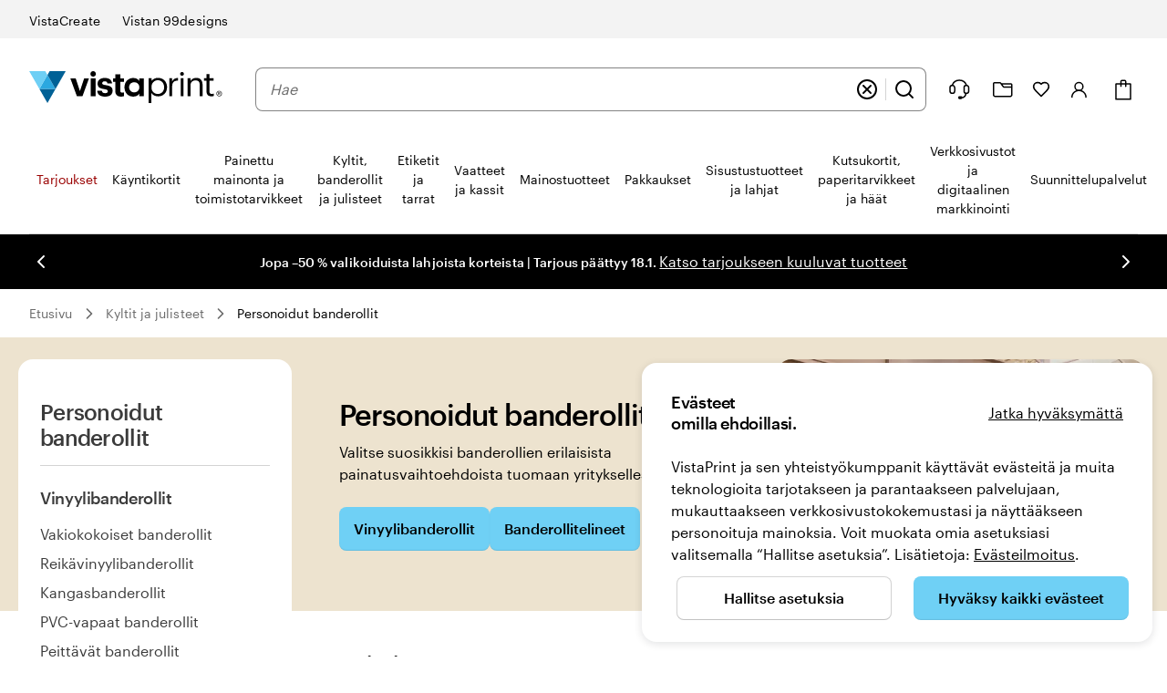

--- FILE ---
content_type: application/javascript
request_url: https://www.vistaprint.fi/assets/ubik/web/@vp/fragment-category-page/1.39.81/lib/web/systemjs/fragment-category-page-DjGnY0_K.js
body_size: -3
content:
System.register(["react/jsx-runtime","@vp/ubik-fragment-react","./index-CK3EJBsl.js","@vp/ubik-context","@vp/campaign-callouts","@vp/swan","@vp/price-platform","@vp/coupon-callout","react","react-dom","@vp/auth","@vp/tracking","@vp/ab-reader","@vp/vp-tokenized-fragment","@vp/banner-wrapper","@vp/social-native-component"],(function(n){"use strict";return{setters:[null,null,function(l){n("mount",l.m)},null,null,null,null,null,null,null,null,null,null,null,null,null],execute:(function(){})}}));
//# sourceMappingURL=fragment-category-page-CdOwwFC5.js.map


--- FILE ---
content_type: application/javascript
request_url: https://www.vistaprint.fi/assets/ubik/web/@vp/banner-wrapper/3.2.17/lib/web/systemjs/banner-wrapper-YpsVfpJ5.js
body_size: 37718
content:
System.register(["@vp/swan","react","@vp/vp-tokenized-fragment","@vp/auth"],(function(Ae){"use strict";var Ve,ue,yn,Nt,Ye,st,mn,vn,qt,bn,kn,wn,ct,ut,ft,pt,dt,ht,gt,De,yt,mt,vt,bt,kt,wt,xt,xn,Sn,En,In,An,Pn,zt,re,u,On,de,Rn,St,Tn,Cn;return{setters:[function(w){Ve=w.Button,ue=w.Link,yn=w.BasicResponsiveImage,Nt=w.FlexBox,Ye=w.Icon,st=w.Typography,mn=w.Box,vn=w.isValidStyleProperty,qt=w.useScreenClass,bn=w.FluidImage,kn=w.ResponsiveImage,wn=w.BannerPrice,ct=w.BannerEyebrow,ut=w.Banner,ft=w.BannerTextContainer,pt=w.BannerText,dt=w.BannerDisplay,ht=w.BannerTitle,gt=w.BannerSubtitle,De=w.BannerDescription,yt=w.P,mt=w.PromoCode,vt=w.PipeSeparator,bt=w.BannerLinks,kt=w.BannerFootnote,wt=w.BannerImageContainer,xt=w.BannerImage,xn=w.BannerSecondaryImageContainer,Sn=w.BannerSecondaryImage,En=w.DoubleBanner,In=w.BannerOfferColumns,An=w.BannerOfferColumn,Pn=w.ScreenClassProvider},function(w){zt=w.createContext,re=w.useState,u=w.default,On=w.useContext,de=w.useEffect,Rn=w.useCallback,St=w.useRef},function(w){Tn=w.QtyFromPrice},function(w){Cn=w.default}],execute:(function(){var w=Ae("Locale",(e=>(e.deDE="de-de",e.esES="es-es",e.fiFI="fi-fi",e.nlNL="nl-nl",e.itIT="it-it",e.svSE="sv-se",e.nbNO="nb-no",e.ptPT="pt-pt",e.daDK="da-dk",e.frCA="fr-ca",e.esUS="es-us",e.enCA="en-ca",e.nlBE="nl-be",e.enIE="en-ie",e.frBE="fr-be",e.frFR="fr-fr",e.frCH="fr-ch",e.deAT="de-at",e.deCH="de-ch",e.itCH="it-ch",e.enAU="en-au",e.enNZ="en-nz",e.enSG="en-sg",e.enIN="en-in",e))(w||{})),hi="Billede med link",gi={bannerImageLink:hi},yi="Bild mit Link",mi={bannerImageLink:yi},vi="Image with Link",bi={bannerImageLink:vi},ki="Imagen con enlace",wi={bannerImageLink:ki},xi="Imagen con enlace",Si={bannerImageLink:xi},Ei="Kuva + linkki",Ii={bannerImageLink:Ei},Ai="Image avec lien",Pi={bannerImageLink:Ai},Oi="Image avec lien",Ri={bannerImageLink:Oi},Ti="Immagine con link",Ci={bannerImageLink:Ti},Bi="Bilde med lenke",_i={bannerImageLink:Bi},$i="Afbeelding met link",Li={bannerImageLink:$i},Fi="Imagem com liga\xE7\xE3o",Di={bannerImageLink:Fi},Mi="Bild med l\xE4nk",Ni={bannerImageLink:Mi},qi=Object.defineProperty,zi=(e,t,r)=>t in e?qi(e,t,{enumerable:!0,configurable:!0,writable:!0,value:r}):e[t]=r,Bn=(e,t,r)=>zi(e,typeof t!="symbol"?t+"":t,r);const Xe={[w.daDK]:gi,[w.deDE]:mi,[w.enIE]:bi,[w.esES]:wi,[w.esUS]:Si,[w.fiFI]:Ii,[w.frCA]:Pi,[w.frFR]:Ri,[w.itIT]:Ci,[w.nbNO]:_i,[w.nlNL]:Li,[w.ptPT]:Di,[w.svSE]:Ni},Ge={[w.frBE]:[w.frFR,w.enIE],[w.frCA]:[w.frFR,w.enIE],[w.nlBE]:[w.nlNL,w.enIE],[w.deAT]:[w.deDE,w.enIE],[w.deCH]:[w.deDE,w.enIE],[w.itCH]:[w.itIT,w.enIE],[w.frCH]:[w.frFR,w.enIE],[w.enAU]:[w.enIE],[w.enCA]:[w.enIE],[w.esUS]:[w.enIE],[w.enIN]:[w.enIE],[w.enNZ]:[w.enAU,w.enIE],[w.enSG]:[w.enAU,w.enIE],default:[w.enIE]},_n=class Ue{constructor(t=w.enIE){if(Bn(this,"locale",w.esUS),t&&Ue.instances[t])return Ue.instances[t];this.locale=t in Xe?t:Ge.default?Ge.default[0]:w.enIE,Ue.instances[t]=this}setLocale(t){return Ue.instances[t]?Ue.instances[t]:new Ue(t)}translate(t){const r=this.getTranslation(this.locale,t);return r!==null?r:this.getFallbackTranslation(t)||t}getTranslation(t,r){const a=Xe?.[t];return a&&typeof a=="object"&&r in a?a[r]:null}getAllTexts(){if(Xe[this.locale])return Xe[this.locale];const t=Ge[this.locale]||Ge.default;if(t)for(const r of t){const a=Xe[r];if(a!==null)return a}}getFallbackTranslation(t){const r=Ge[this.locale]||Ge.default;if(r)for(const a of r){const n=this.getTranslation(a,t);if(n!==null)return n}return null}};Bn(_n,"instances",{});let Ui=_n;const Ut={},Vi=(e=w.enIE)=>(e=e.toLowerCase(),Ut[e]||(Ut[e]=new Ui(e)),Ut[e]),Gi=zt(void 0),Wi=({defaultLocale:e=w.enIE,children:t})=>{const[r,a]=re(e),n=Vi(r),o=i=>{a(i)};return u.createElement(Gi.Provider,{value:{locale:r,translate:n.translate.bind(n),setLocale:o}},t)},Hi="banner-wrapper",ji="https://category-page-v3-bff-cdn.prod.merch.vpsvc.com",Qi=({price:e,vatInclusivity:t,locale:r,hideVatMessageForPrice:a,hideShippingMessageInVatMessageForPrice:n})=>{const o=parseInt(Object.keys(e.estimatedPrices)[0]),i=e?.estimatedPrices[o];return{minimumFractionDigits:e?.fractionDigits,currency:e?.currency,vatInc:t,culture:r?.toLowerCase(),quantity:o,discountPrice:t?i?.totalDiscountedPrice?.taxed:i?.totalDiscountedPrice?.untaxed,listPrice:t?i?.totalListPrice?.taxed:i?.totalListPrice?.untaxed,hideVatMessage:!!a,hideShippingMessageInVatMessage:!!n}},Ki=["textContent","bannerImage","ctaButton"],Pe=e=>{let t={};return Object.keys(e).forEach(r=>{if(Ki.indexOf(r)!==-1)if(r==="textContent"){const a=Array.isArray(e.textContent?.discount)?e.textContent?.discount:[e.textContent?.discount],n=Array.isArray(e.textContent?.subtitle)?e.textContent?.subtitle:[e.textContent?.subtitle],o={...e.textContent,discount:e.textContent?.discount?a:[],subtitle:e.textContent?.subtitle?n:[]};t.textContent=o}else r==="bannerImage"&&e.bannerImage?t[r]=Array.isArray(e.bannerImage)?e.bannerImage.map(a=>({...a,ariaLabel:a.ariaLabel?a.ariaLabel:a.imageLink?.text})):[{...e.bannerImage,ariaLabel:e.bannerImage.ariaLabel?e.bannerImage.ariaLabel:e.bannerImage.imageLink?.text}]:t[r]=Array.isArray(e[r])?e[r]:[e[r]];else t[r]=e[r]}),t?.layout?.variant||(t={...t,layout:{...t?.layout,variant:"full-width-image"}}),t},Zi=e=>{if(!Array.isArray(e))return"";const t=[];return e.forEach(({src:r,breakpoint:a})=>{r&&t.push(r+" "+a+"w")}),t.length>0?t.join(", "):""},Oe=(e,t)=>e&&"cloudinaryImage"in e?{src:e.cloudinaryImage,altTextOverride:e?.altTextOverride,imageFocalPoint:e?.imageFocalPoint}:{src:e,altTextOverride:t},_=e=>typeof e=="string"?e:e?.value,Ji=e=>{if(!e)return"_self";try{return new URL(e,window.location.origin).hostname.toLowerCase().includes("vistaprint.")?"_self":"_blank"}catch{return"_self"}},Vt=()=>{let e=!1;return t=>r=>t&&!e?(e=!0,"h1"):r},Me=(e="",t="",r="")=>e==="External"?r:t||r,We=e=>e?.variant==="full-width-image"&&e?.textBoxHorizontalAlign==="left",Gt=e=>typeof e=="string"?e:e?_(e):void 0,Yi=()=>{const e=typeof document<"u"?document:void 0;return e?e?.pcxtV3?.getEncodedContextString()??"":""},Xi=()=>{const e=typeof document<"u"?document:void 0;return e?e?.pcxtV3?.getPricingContext()??"":{}},Et=Ae("validateBannerProps",(e,t=!0)=>{const{firstBannerProps:r,secondBannerProps:a}=e,n=t?Pe(r):r,o=[];let i=!0;const{layout:l,bannerImage:c=[],textContent:s}=n,{multiColumnOffer:p=!1,withLeftHandNavigation:y=!1,twoImages:b=!1}=l??{},{imageSrc:m,videoSrc:k}=c[0]||{},{imageSrc:S=[],videoSrc:v=[]}=c[1]||{},h=Oe(m),g=Oe(S),I=E=>{if(!E)return!0;if(Array.isArray(E)){if(E.length===0||typeof E[0]=="string"&&E[0].length===0||typeof E[0]=="object"&&(!E[0]?.value||E[0]?.value?.length===0))return!0}else{if(typeof E=="string"&&E.length===0)return!0;if(typeof E=="object"&&(!E?.value||E?.value?.length===0))return!0}return!1},x=E=>!(!E||I(E?.title)&&I(E?.subtitle)&&I(E?.discount));if(a){const E=t?Pe(a):a,{layout:P,bannerImage:A=[],textContent:O={}}=E,{imageSrc:C,videoSrc:R}=A[0]||{},M=Oe(C);(l?.variant!=="full-width-image"||P?.variant!=="full-width-image")&&(o.push("Both the banners should be of variant full-width-image for Double Banner"),i=!1),(l?.multiColumnOffer||P?.multiColumnOffer)&&(o.push("Multi Column Layout is not supported for Double Banner"),i=!1),(l?.twoImages||P?.twoImages)&&(o.push("Two Images Layout is not supported for Double Banner"),i=!1),(l?.withLeftHandNavigation||P?.withLeftHandNavigation)&&(o.push("Left Navigation is not supported for Double Banner"),i=!1),(!C&&!R||!m&&!k||!h?.src?.[0]?.src&&!k||!M?.src?.[0]?.src&&!R)&&(o.push("One Image or video in each banner is required for Double Banner"),i=!1),(!x(O)||!x(s))&&(o.push("Title, subtitle or display in each banner is required for Double Banner"),i=!1)}else x(s)||(o.push("Title, subtitle or display is required"),i=!1),!k&&(!h?.src?.length||!h?.src?.[0]?.src)&&(o.push("Atleast one image or video is required"),i=!1),p?(l?.variant!=="full-width-image"&&(o.push("Banner Variant should be full-width-image for Multi Column Offer"),i=!1),l?.textBoxHorizontalAlign!=="center"&&(o.push("Banner should have textBoxHorizontalAlign as center for Multi Column Offer"),i=!1)):y?(l?.variant!=="card"&&(o.push("Variant should be card for Banner with Left Hand Navigation"),i=!1),l?.textBoxHorizontalAlign!=="left"&&(o.push("textBoxHorizontalAlign should be left for Banner with Left Hand Navigation"),i=!1)):b&&((!g?.src?.length&&!v||!g?.src?.[0]?.src&&!v)&&(o.push("Second Image or video is required for Two Images Layout"),i=!1),l?.variant!=="card"&&(o.push("Variant should be card for Two Images Layout"),i=!1));return{messages:o,isValid:i}}),eo=e=>{if(!e)return;const t=e.split(", ").map(r=>r.trim());return t[t.length-1].split(" ")[0]},$n=zt(void 0),Ln=()=>{const e=On($n);if(!e)throw new Error("useMyComponentContext must be used within a MyComponentProvider");return e},to=({children:e,isSignedIn:t,customerId:r,idMeButton:a})=>u.createElement($n.Provider,{value:{isSignedIn:t,customerId:r,idMeButton:a}},e);function Wt(){return{async:!1,breaks:!1,extensions:null,gfm:!0,hooks:null,pedantic:!1,renderer:null,silent:!1,tokenizer:null,walkTokens:null}}var Ne=Wt();function Fn(e){Ne=e}var et={exec:()=>null};function V(e,t=""){let r=typeof e=="string"?e:e.source,a={replace:(n,o)=>{let i=typeof o=="string"?o:o.source;return i=i.replace(he.caret,"$1"),r=r.replace(n,i),a},getRegex:()=>new RegExp(r,t)};return a}var he={codeRemoveIndent:/^(?: {1,4}| {0,3}\t)/gm,outputLinkReplace:/\\([\[\]])/g,indentCodeCompensation:/^(\s+)(?:```)/,beginningSpace:/^\s+/,endingHash:/#$/,startingSpaceChar:/^ /,endingSpaceChar:/ $/,nonSpaceChar:/[^ ]/,newLineCharGlobal:/\n/g,tabCharGlobal:/\t/g,multipleSpaceGlobal:/\s+/g,blankLine:/^[ \t]*$/,doubleBlankLine:/\n[ \t]*\n[ \t]*$/,blockquoteStart:/^ {0,3}>/,blockquoteSetextReplace:/\n {0,3}((?:=+|-+) *)(?=\n|$)/g,blockquoteSetextReplace2:/^ {0,3}>[ \t]?/gm,listReplaceTabs:/^\t+/,listReplaceNesting:/^ {1,4}(?=( {4})*[^ ])/g,listIsTask:/^\[[ xX]\] /,listReplaceTask:/^\[[ xX]\] +/,anyLine:/\n.*\n/,hrefBrackets:/^<(.*)>$/,tableDelimiter:/[:|]/,tableAlignChars:/^\||\| *$/g,tableRowBlankLine:/\n[ \t]*$/,tableAlignRight:/^ *-+: *$/,tableAlignCenter:/^ *:-+: *$/,tableAlignLeft:/^ *:-+ *$/,startATag:/^<a /i,endATag:/^<\/a>/i,startPreScriptTag:/^<(pre|code|kbd|script)(\s|>)/i,endPreScriptTag:/^<\/(pre|code|kbd|script)(\s|>)/i,startAngleBracket:/^</,endAngleBracket:/>$/,pedanticHrefTitle:/^([^'"]*[^\s])\s+(['"])(.*)\2/,unicodeAlphaNumeric:/[\p{L}\p{N}]/u,escapeTest:/[&<>"']/,escapeReplace:/[&<>"']/g,escapeTestNoEncode:/[<>"']|&(?!(#\d{1,7}|#[Xx][a-fA-F0-9]{1,6}|\w+);)/,escapeReplaceNoEncode:/[<>"']|&(?!(#\d{1,7}|#[Xx][a-fA-F0-9]{1,6}|\w+);)/g,unescapeTest:/&(#(?:\d+)|(?:#x[0-9A-Fa-f]+)|(?:\w+));?/ig,caret:/(^|[^\[])\^/g,percentDecode:/%25/g,findPipe:/\|/g,splitPipe:/ \|/,slashPipe:/\\\|/g,carriageReturn:/\r\n|\r/g,spaceLine:/^ +$/gm,notSpaceStart:/^\S*/,endingNewline:/\n$/,listItemRegex:e=>new RegExp(`^( {0,3}${e})((?:[	 ][^\\n]*)?(?:\\n|$))`),nextBulletRegex:e=>new RegExp(`^ {0,${Math.min(3,e-1)}}(?:[*+-]|\\d{1,9}[.)])((?:[ 	][^\\n]*)?(?:\\n|$))`),hrRegex:e=>new RegExp(`^ {0,${Math.min(3,e-1)}}((?:- *){3,}|(?:_ *){3,}|(?:\\* *){3,})(?:\\n+|$)`),fencesBeginRegex:e=>new RegExp(`^ {0,${Math.min(3,e-1)}}(?:\`\`\`|~~~)`),headingBeginRegex:e=>new RegExp(`^ {0,${Math.min(3,e-1)}}#`),htmlBeginRegex:e=>new RegExp(`^ {0,${Math.min(3,e-1)}}<(?:[a-z].*>|!--)`,"i")},ro=/^(?:[ \t]*(?:\n|$))+/,no=/^((?: {4}| {0,3}\t)[^\n]+(?:\n(?:[ \t]*(?:\n|$))*)?)+/,ao=/^ {0,3}(`{3,}(?=[^`\n]*(?:\n|$))|~{3,})([^\n]*)(?:\n|$)(?:|([\s\S]*?)(?:\n|$))(?: {0,3}\1[~`]* *(?=\n|$)|$)/,tt=/^ {0,3}((?:-[\t ]*){3,}|(?:_[ \t]*){3,}|(?:\*[ \t]*){3,})(?:\n+|$)/,io=/^ {0,3}(#{1,6})(?=\s|$)(.*)(?:\n+|$)/,Ht=/(?:[*+-]|\d{1,9}[.)])/,Dn=/^(?!bull |blockCode|fences|blockquote|heading|html|table)((?:.|\n(?!\s*?\n|bull |blockCode|fences|blockquote|heading|html|table))+?)\n {0,3}(=+|-+) *(?:\n+|$)/,Mn=V(Dn).replace(/bull/g,Ht).replace(/blockCode/g,/(?: {4}| {0,3}\t)/).replace(/fences/g,/ {0,3}(?:`{3,}|~{3,})/).replace(/blockquote/g,/ {0,3}>/).replace(/heading/g,/ {0,3}#{1,6}/).replace(/html/g,/ {0,3}<[^\n>]+>\n/).replace(/\|table/g,"").getRegex(),oo=V(Dn).replace(/bull/g,Ht).replace(/blockCode/g,/(?: {4}| {0,3}\t)/).replace(/fences/g,/ {0,3}(?:`{3,}|~{3,})/).replace(/blockquote/g,/ {0,3}>/).replace(/heading/g,/ {0,3}#{1,6}/).replace(/html/g,/ {0,3}<[^\n>]+>\n/).replace(/table/g,/ {0,3}\|?(?:[:\- ]*\|)+[\:\- ]*\n/).getRegex(),jt=/^([^\n]+(?:\n(?!hr|heading|lheading|blockquote|fences|list|html|table| +\n)[^\n]+)*)/,lo=/^[^\n]+/,Qt=/(?!\s*\])(?:\\.|[^\[\]\\])+/,so=V(/^ {0,3}\[(label)\]: *(?:\n[ \t]*)?([^<\s][^\s]*|<.*?>)(?:(?: +(?:\n[ \t]*)?| *\n[ \t]*)(title))? *(?:\n+|$)/).replace("label",Qt).replace("title",/(?:"(?:\\"?|[^"\\])*"|'[^'\n]*(?:\n[^'\n]+)*\n?'|\([^()]*\))/).getRegex(),co=V(/^( {0,3}bull)([ \t][^\n]+?)?(?:\n|$)/).replace(/bull/g,Ht).getRegex(),It="address|article|aside|base|basefont|blockquote|body|caption|center|col|colgroup|dd|details|dialog|dir|div|dl|dt|fieldset|figcaption|figure|footer|form|frame|frameset|h[1-6]|head|header|hr|html|iframe|legend|li|link|main|menu|menuitem|meta|nav|noframes|ol|optgroup|option|p|param|search|section|summary|table|tbody|td|tfoot|th|thead|title|tr|track|ul",Kt=/<!--(?:-?>|[\s\S]*?(?:-->|$))/,uo=V("^ {0,3}(?:<(script|pre|style|textarea)[\\s>][\\s\\S]*?(?:</\\1>[^\\n]*\\n+|$)|comment[^\\n]*(\\n+|$)|<\\?[\\s\\S]*?(?:\\?>\\n*|$)|<![A-Z][\\s\\S]*?(?:>\\n*|$)|<!\\[CDATA\\[[\\s\\S]*?(?:\\]\\]>\\n*|$)|</?(tag)(?: +|\\n|/?>)[\\s\\S]*?(?:(?:\\n[ 	]*)+\\n|$)|<(?!script|pre|style|textarea)([a-z][\\w-]*)(?:attribute)*? */?>(?=[ \\t]*(?:\\n|$))[\\s\\S]*?(?:(?:\\n[ 	]*)+\\n|$)|</(?!script|pre|style|textarea)[a-z][\\w-]*\\s*>(?=[ \\t]*(?:\\n|$))[\\s\\S]*?(?:(?:\\n[ 	]*)+\\n|$))","i").replace("comment",Kt).replace("tag",It).replace("attribute",/ +[a-zA-Z:_][\w.:-]*(?: *= *"[^"\n]*"| *= *'[^'\n]*'| *= *[^\s"'=<>`]+)?/).getRegex(),Nn=V(jt).replace("hr",tt).replace("heading"," {0,3}#{1,6}(?:\\s|$)").replace("|lheading","").replace("|table","").replace("blockquote"," {0,3}>").replace("fences"," {0,3}(?:`{3,}(?=[^`\\n]*\\n)|~{3,})[^\\n]*\\n").replace("list"," {0,3}(?:[*+-]|1[.)]) ").replace("html","</?(?:tag)(?: +|\\n|/?>)|<(?:script|pre|style|textarea|!--)").replace("tag",It).getRegex(),fo=V(/^( {0,3}> ?(paragraph|[^\n]*)(?:\n|$))+/).replace("paragraph",Nn).getRegex(),Zt={blockquote:fo,code:no,def:so,fences:ao,heading:io,hr:tt,html:uo,lheading:Mn,list:co,newline:ro,paragraph:Nn,table:et,text:lo},qn=V("^ *([^\\n ].*)\\n {0,3}((?:\\| *)?:?-+:? *(?:\\| *:?-+:? *)*(?:\\| *)?)(?:\\n((?:(?! *\\n|hr|heading|blockquote|code|fences|list|html).*(?:\\n|$))*)\\n*|$)").replace("hr",tt).replace("heading"," {0,3}#{1,6}(?:\\s|$)").replace("blockquote"," {0,3}>").replace("code","(?: {4}| {0,3}	)[^\\n]").replace("fences"," {0,3}(?:`{3,}(?=[^`\\n]*\\n)|~{3,})[^\\n]*\\n").replace("list"," {0,3}(?:[*+-]|1[.)]) ").replace("html","</?(?:tag)(?: +|\\n|/?>)|<(?:script|pre|style|textarea|!--)").replace("tag",It).getRegex(),po={...Zt,lheading:oo,table:qn,paragraph:V(jt).replace("hr",tt).replace("heading"," {0,3}#{1,6}(?:\\s|$)").replace("|lheading","").replace("table",qn).replace("blockquote"," {0,3}>").replace("fences"," {0,3}(?:`{3,}(?=[^`\\n]*\\n)|~{3,})[^\\n]*\\n").replace("list"," {0,3}(?:[*+-]|1[.)]) ").replace("html","</?(?:tag)(?: +|\\n|/?>)|<(?:script|pre|style|textarea|!--)").replace("tag",It).getRegex()},ho={...Zt,html:V(`^ *(?:comment *(?:\\n|\\s*$)|<(tag)[\\s\\S]+?</\\1> *(?:\\n{2,}|\\s*$)|<tag(?:"[^"]*"|'[^']*'|\\s[^'"/>\\s]*)*?/?> *(?:\\n{2,}|\\s*$))`).replace("comment",Kt).replace(/tag/g,"(?!(?:a|em|strong|small|s|cite|q|dfn|abbr|data|time|code|var|samp|kbd|sub|sup|i|b|u|mark|ruby|rt|rp|bdi|bdo|span|br|wbr|ins|del|img)\\b)\\w+(?!:|[^\\w\\s@]*@)\\b").getRegex(),def:/^ *\[([^\]]+)\]: *<?([^\s>]+)>?(?: +(["(][^\n]+[")]))? *(?:\n+|$)/,heading:/^(#{1,6})(.*)(?:\n+|$)/,fences:et,lheading:/^(.+?)\n {0,3}(=+|-+) *(?:\n+|$)/,paragraph:V(jt).replace("hr",tt).replace("heading",` *#{1,6} *[^
]`).replace("lheading",Mn).replace("|table","").replace("blockquote"," {0,3}>").replace("|fences","").replace("|list","").replace("|html","").replace("|tag","").getRegex()},go=/^\\([!"#$%&'()*+,\-./:;<=>?@\[\]\\^_`{|}~])/,yo=/^(`+)([^`]|[^`][\s\S]*?[^`])\1(?!`)/,zn=/^( {2,}|\\)\n(?!\s*$)/,mo=/^(`+|[^`])(?:(?= {2,}\n)|[\s\S]*?(?:(?=[\\<!\[`*_]|\b_|$)|[^ ](?= {2,}\n)))/,At=/[\p{P}\p{S}]/u,Jt=/[\s\p{P}\p{S}]/u,Un=/[^\s\p{P}\p{S}]/u,vo=V(/^((?![*_])punctSpace)/,"u").replace(/punctSpace/g,Jt).getRegex(),Vn=/(?!~)[\p{P}\p{S}]/u,bo=/(?!~)[\s\p{P}\p{S}]/u,ko=/(?:[^\s\p{P}\p{S}]|~)/u,wo=/\[[^[\]]*?\]\((?:\\.|[^\\\(\)]|\((?:\\.|[^\\\(\)])*\))*\)|`[^`]*?`|<(?! )[^<>]*?>/g,Gn=/^(?:\*+(?:((?!\*)punct)|[^\s*]))|^_+(?:((?!_)punct)|([^\s_]))/,xo=V(Gn,"u").replace(/punct/g,At).getRegex(),So=V(Gn,"u").replace(/punct/g,Vn).getRegex(),Wn="^[^_*]*?__[^_*]*?\\*[^_*]*?(?=__)|[^*]+(?=[^*])|(?!\\*)punct(\\*+)(?=[\\s]|$)|notPunctSpace(\\*+)(?!\\*)(?=punctSpace|$)|(?!\\*)punctSpace(\\*+)(?=notPunctSpace)|[\\s](\\*+)(?!\\*)(?=punct)|(?!\\*)punct(\\*+)(?!\\*)(?=punct)|notPunctSpace(\\*+)(?=notPunctSpace)",Eo=V(Wn,"gu").replace(/notPunctSpace/g,Un).replace(/punctSpace/g,Jt).replace(/punct/g,At).getRegex(),Io=V(Wn,"gu").replace(/notPunctSpace/g,ko).replace(/punctSpace/g,bo).replace(/punct/g,Vn).getRegex(),Ao=V("^[^_*]*?\\*\\*[^_*]*?_[^_*]*?(?=\\*\\*)|[^_]+(?=[^_])|(?!_)punct(_+)(?=[\\s]|$)|notPunctSpace(_+)(?!_)(?=punctSpace|$)|(?!_)punctSpace(_+)(?=notPunctSpace)|[\\s](_+)(?!_)(?=punct)|(?!_)punct(_+)(?!_)(?=punct)","gu").replace(/notPunctSpace/g,Un).replace(/punctSpace/g,Jt).replace(/punct/g,At).getRegex(),Po=V(/\\(punct)/,"gu").replace(/punct/g,At).getRegex(),Oo=V(/^<(scheme:[^\s\x00-\x1f<>]*|email)>/).replace("scheme",/[a-zA-Z][a-zA-Z0-9+.-]{1,31}/).replace("email",/[a-zA-Z0-9.!#$%&'*+/=?^_`{|}~-]+(@)[a-zA-Z0-9](?:[a-zA-Z0-9-]{0,61}[a-zA-Z0-9])?(?:\.[a-zA-Z0-9](?:[a-zA-Z0-9-]{0,61}[a-zA-Z0-9])?)+(?![-_])/).getRegex(),Ro=V(Kt).replace("(?:-->|$)","-->").getRegex(),To=V("^comment|^</[a-zA-Z][\\w:-]*\\s*>|^<[a-zA-Z][\\w-]*(?:attribute)*?\\s*/?>|^<\\?[\\s\\S]*?\\?>|^<![a-zA-Z]+\\s[\\s\\S]*?>|^<!\\[CDATA\\[[\\s\\S]*?\\]\\]>").replace("comment",Ro).replace("attribute",/\s+[a-zA-Z:_][\w.:-]*(?:\s*=\s*"[^"]*"|\s*=\s*'[^']*'|\s*=\s*[^\s"'=<>`]+)?/).getRegex(),Pt=/(?:\[(?:\\.|[^\[\]\\])*\]|\\.|`[^`]*`|[^\[\]\\`])*?/,Co=V(/^!?\[(label)\]\(\s*(href)(?:(?:[ \t]*(?:\n[ \t]*)?)(title))?\s*\)/).replace("label",Pt).replace("href",/<(?:\\.|[^\n<>\\])+>|[^ \t\n\x00-\x1f]*/).replace("title",/"(?:\\"?|[^"\\])*"|'(?:\\'?|[^'\\])*'|\((?:\\\)?|[^)\\])*\)/).getRegex(),Hn=V(/^!?\[(label)\]\[(ref)\]/).replace("label",Pt).replace("ref",Qt).getRegex(),jn=V(/^!?\[(ref)\](?:\[\])?/).replace("ref",Qt).getRegex(),Bo=V("reflink|nolink(?!\\()","g").replace("reflink",Hn).replace("nolink",jn).getRegex(),Yt={_backpedal:et,anyPunctuation:Po,autolink:Oo,blockSkip:wo,br:zn,code:yo,del:et,emStrongLDelim:xo,emStrongRDelimAst:Eo,emStrongRDelimUnd:Ao,escape:go,link:Co,nolink:jn,punctuation:vo,reflink:Hn,reflinkSearch:Bo,tag:To,text:mo,url:et},_o={...Yt,link:V(/^!?\[(label)\]\((.*?)\)/).replace("label",Pt).getRegex(),reflink:V(/^!?\[(label)\]\s*\[([^\]]*)\]/).replace("label",Pt).getRegex()},Xt={...Yt,emStrongRDelimAst:Io,emStrongLDelim:So,url:V(/^((?:ftp|https?):\/\/|www\.)(?:[a-zA-Z0-9\-]+\.?)+[^\s<]*|^email/,"i").replace("email",/[A-Za-z0-9._+-]+(@)[a-zA-Z0-9-_]+(?:\.[a-zA-Z0-9-_]*[a-zA-Z0-9])+(?![-_])/).getRegex(),_backpedal:/(?:[^?!.,:;*_'"~()&]+|\([^)]*\)|&(?![a-zA-Z0-9]+;$)|[?!.,:;*_'"~)]+(?!$))+/,del:/^(~~?)(?=[^\s~])((?:\\.|[^\\])*?(?:\\.|[^\s~\\]))\1(?=[^~]|$)/,text:/^([`~]+|[^`~])(?:(?= {2,}\n)|(?=[a-zA-Z0-9.!#$%&'*+\/=?_`{\|}~-]+@)|[\s\S]*?(?:(?=[\\<!\[`*~_]|\b_|https?:\/\/|ftp:\/\/|www\.|$)|[^ ](?= {2,}\n)|[^a-zA-Z0-9.!#$%&'*+\/=?_`{\|}~-](?=[a-zA-Z0-9.!#$%&'*+\/=?_`{\|}~-]+@)))/},$o={...Xt,br:V(zn).replace("{2,}","*").getRegex(),text:V(Xt.text).replace("\\b_","\\b_| {2,}\\n").replace(/\{2,\}/g,"*").getRegex()},Ot={normal:Zt,gfm:po,pedantic:ho},rt={normal:Yt,gfm:Xt,breaks:$o,pedantic:_o},Lo={"&":"&amp;","<":"&lt;",">":"&gt;",'"':"&quot;","'":"&#39;"},Qn=e=>Lo[e];function Re(e,t){if(t){if(he.escapeTest.test(e))return e.replace(he.escapeReplace,Qn)}else if(he.escapeTestNoEncode.test(e))return e.replace(he.escapeReplaceNoEncode,Qn);return e}function Kn(e){try{e=encodeURI(e).replace(he.percentDecode,"%")}catch{return null}return e}function Zn(e,t){let r=e.replace(he.findPipe,(o,i,l)=>{let c=!1,s=i;for(;--s>=0&&l[s]==="\\";)c=!c;return c?"|":" |"}),a=r.split(he.splitPipe),n=0;if(a[0].trim()||a.shift(),a.length>0&&!a.at(-1)?.trim()&&a.pop(),t)if(a.length>t)a.splice(t);else for(;a.length<t;)a.push("");for(;n<a.length;n++)a[n]=a[n].trim().replace(he.slashPipe,"|");return a}function nt(e,t,r){let a=e.length;if(a===0)return"";let n=0;for(;n<a&&e.charAt(a-n-1)===t;)n++;return e.slice(0,a-n)}function Fo(e,t){if(e.indexOf(t[1])===-1)return-1;let r=0;for(let a=0;a<e.length;a++)if(e[a]==="\\")a++;else if(e[a]===t[0])r++;else if(e[a]===t[1]&&(r--,r<0))return a;return r>0?-2:-1}function Jn(e,t,r,a,n){let o=t.href,i=t.title||null,l=e[1].replace(n.other.outputLinkReplace,"$1");a.state.inLink=!0;let c={type:e[0].charAt(0)==="!"?"image":"link",raw:r,href:o,title:i,text:l,tokens:a.inlineTokens(l)};return a.state.inLink=!1,c}function Do(e,t,r){let a=e.match(r.other.indentCodeCompensation);if(a===null)return t;let n=a[1];return t.split(`
`).map(o=>{let i=o.match(r.other.beginningSpace);if(i===null)return o;let[l]=i;return l.length>=n.length?o.slice(n.length):o}).join(`
`)}var Rt=class{options;rules;lexer;constructor(e){this.options=e||Ne}space(e){let t=this.rules.block.newline.exec(e);if(t&&t[0].length>0)return{type:"space",raw:t[0]}}code(e){let t=this.rules.block.code.exec(e);if(t){let r=t[0].replace(this.rules.other.codeRemoveIndent,"");return{type:"code",raw:t[0],codeBlockStyle:"indented",text:this.options.pedantic?r:nt(r,`
`)}}}fences(e){let t=this.rules.block.fences.exec(e);if(t){let r=t[0],a=Do(r,t[3]||"",this.rules);return{type:"code",raw:r,lang:t[2]?t[2].trim().replace(this.rules.inline.anyPunctuation,"$1"):t[2],text:a}}}heading(e){let t=this.rules.block.heading.exec(e);if(t){let r=t[2].trim();if(this.rules.other.endingHash.test(r)){let a=nt(r,"#");(this.options.pedantic||!a||this.rules.other.endingSpaceChar.test(a))&&(r=a.trim())}return{type:"heading",raw:t[0],depth:t[1].length,text:r,tokens:this.lexer.inline(r)}}}hr(e){let t=this.rules.block.hr.exec(e);if(t)return{type:"hr",raw:nt(t[0],`
`)}}blockquote(e){let t=this.rules.block.blockquote.exec(e);if(t){let r=nt(t[0],`
`).split(`
`),a="",n="",o=[];for(;r.length>0;){let i=!1,l=[],c;for(c=0;c<r.length;c++)if(this.rules.other.blockquoteStart.test(r[c]))l.push(r[c]),i=!0;else if(!i)l.push(r[c]);else break;r=r.slice(c);let s=l.join(`
`),p=s.replace(this.rules.other.blockquoteSetextReplace,`
    $1`).replace(this.rules.other.blockquoteSetextReplace2,"");a=a?`${a}
${s}`:s,n=n?`${n}
${p}`:p;let y=this.lexer.state.top;if(this.lexer.state.top=!0,this.lexer.blockTokens(p,o,!0),this.lexer.state.top=y,r.length===0)break;let b=o.at(-1);if(b?.type==="code")break;if(b?.type==="blockquote"){let m=b,k=m.raw+`
`+r.join(`
`),S=this.blockquote(k);o[o.length-1]=S,a=a.substring(0,a.length-m.raw.length)+S.raw,n=n.substring(0,n.length-m.text.length)+S.text;break}else if(b?.type==="list"){let m=b,k=m.raw+`
`+r.join(`
`),S=this.list(k);o[o.length-1]=S,a=a.substring(0,a.length-b.raw.length)+S.raw,n=n.substring(0,n.length-m.raw.length)+S.raw,r=k.substring(o.at(-1).raw.length).split(`
`);continue}}return{type:"blockquote",raw:a,tokens:o,text:n}}}list(e){let t=this.rules.block.list.exec(e);if(t){let r=t[1].trim(),a=r.length>1,n={type:"list",raw:"",ordered:a,start:a?+r.slice(0,-1):"",loose:!1,items:[]};r=a?`\\d{1,9}\\${r.slice(-1)}`:`\\${r}`,this.options.pedantic&&(r=a?r:"[*+-]");let o=this.rules.other.listItemRegex(r),i=!1;for(;e;){let c=!1,s="",p="";if(!(t=o.exec(e))||this.rules.block.hr.test(e))break;s=t[0],e=e.substring(s.length);let y=t[2].split(`
`,1)[0].replace(this.rules.other.listReplaceTabs,h=>" ".repeat(3*h.length)),b=e.split(`
`,1)[0],m=!y.trim(),k=0;if(this.options.pedantic?(k=2,p=y.trimStart()):m?k=t[1].length+1:(k=t[2].search(this.rules.other.nonSpaceChar),k=k>4?1:k,p=y.slice(k),k+=t[1].length),m&&this.rules.other.blankLine.test(b)&&(s+=b+`
`,e=e.substring(b.length+1),c=!0),!c){let h=this.rules.other.nextBulletRegex(k),g=this.rules.other.hrRegex(k),I=this.rules.other.fencesBeginRegex(k),x=this.rules.other.headingBeginRegex(k),E=this.rules.other.htmlBeginRegex(k);for(;e;){let P=e.split(`
`,1)[0],A;if(b=P,this.options.pedantic?(b=b.replace(this.rules.other.listReplaceNesting,"  "),A=b):A=b.replace(this.rules.other.tabCharGlobal,"    "),I.test(b)||x.test(b)||E.test(b)||h.test(b)||g.test(b))break;if(A.search(this.rules.other.nonSpaceChar)>=k||!b.trim())p+=`
`+A.slice(k);else{if(m||y.replace(this.rules.other.tabCharGlobal,"    ").search(this.rules.other.nonSpaceChar)>=4||I.test(y)||x.test(y)||g.test(y))break;p+=`
`+b}!m&&!b.trim()&&(m=!0),s+=P+`
`,e=e.substring(P.length+1),y=A.slice(k)}}n.loose||(i?n.loose=!0:this.rules.other.doubleBlankLine.test(s)&&(i=!0));let S=null,v;this.options.gfm&&(S=this.rules.other.listIsTask.exec(p),S&&(v=S[0]!=="[ ] ",p=p.replace(this.rules.other.listReplaceTask,""))),n.items.push({type:"list_item",raw:s,task:!!S,checked:v,loose:!1,text:p,tokens:[]}),n.raw+=s}let l=n.items.at(-1);if(l)l.raw=l.raw.trimEnd(),l.text=l.text.trimEnd();else return;n.raw=n.raw.trimEnd();for(let c=0;c<n.items.length;c++)if(this.lexer.state.top=!1,n.items[c].tokens=this.lexer.blockTokens(n.items[c].text,[]),!n.loose){let s=n.items[c].tokens.filter(y=>y.type==="space"),p=s.length>0&&s.some(y=>this.rules.other.anyLine.test(y.raw));n.loose=p}if(n.loose)for(let c=0;c<n.items.length;c++)n.items[c].loose=!0;return n}}html(e){let t=this.rules.block.html.exec(e);if(t)return{type:"html",block:!0,raw:t[0],pre:t[1]==="pre"||t[1]==="script"||t[1]==="style",text:t[0]}}def(e){let t=this.rules.block.def.exec(e);if(t){let r=t[1].toLowerCase().replace(this.rules.other.multipleSpaceGlobal," "),a=t[2]?t[2].replace(this.rules.other.hrefBrackets,"$1").replace(this.rules.inline.anyPunctuation,"$1"):"",n=t[3]?t[3].substring(1,t[3].length-1).replace(this.rules.inline.anyPunctuation,"$1"):t[3];return{type:"def",tag:r,raw:t[0],href:a,title:n}}}table(e){let t=this.rules.block.table.exec(e);if(!t||!this.rules.other.tableDelimiter.test(t[2]))return;let r=Zn(t[1]),a=t[2].replace(this.rules.other.tableAlignChars,"").split("|"),n=t[3]?.trim()?t[3].replace(this.rules.other.tableRowBlankLine,"").split(`
`):[],o={type:"table",raw:t[0],header:[],align:[],rows:[]};if(r.length===a.length){for(let i of a)this.rules.other.tableAlignRight.test(i)?o.align.push("right"):this.rules.other.tableAlignCenter.test(i)?o.align.push("center"):this.rules.other.tableAlignLeft.test(i)?o.align.push("left"):o.align.push(null);for(let i=0;i<r.length;i++)o.header.push({text:r[i],tokens:this.lexer.inline(r[i]),header:!0,align:o.align[i]});for(let i of n)o.rows.push(Zn(i,o.header.length).map((l,c)=>({text:l,tokens:this.lexer.inline(l),header:!1,align:o.align[c]})));return o}}lheading(e){let t=this.rules.block.lheading.exec(e);if(t)return{type:"heading",raw:t[0],depth:t[2].charAt(0)==="="?1:2,text:t[1],tokens:this.lexer.inline(t[1])}}paragraph(e){let t=this.rules.block.paragraph.exec(e);if(t){let r=t[1].charAt(t[1].length-1)===`
`?t[1].slice(0,-1):t[1];return{type:"paragraph",raw:t[0],text:r,tokens:this.lexer.inline(r)}}}text(e){let t=this.rules.block.text.exec(e);if(t)return{type:"text",raw:t[0],text:t[0],tokens:this.lexer.inline(t[0])}}escape(e){let t=this.rules.inline.escape.exec(e);if(t)return{type:"escape",raw:t[0],text:t[1]}}tag(e){let t=this.rules.inline.tag.exec(e);if(t)return!this.lexer.state.inLink&&this.rules.other.startATag.test(t[0])?this.lexer.state.inLink=!0:this.lexer.state.inLink&&this.rules.other.endATag.test(t[0])&&(this.lexer.state.inLink=!1),!this.lexer.state.inRawBlock&&this.rules.other.startPreScriptTag.test(t[0])?this.lexer.state.inRawBlock=!0:this.lexer.state.inRawBlock&&this.rules.other.endPreScriptTag.test(t[0])&&(this.lexer.state.inRawBlock=!1),{type:"html",raw:t[0],inLink:this.lexer.state.inLink,inRawBlock:this.lexer.state.inRawBlock,block:!1,text:t[0]}}link(e){let t=this.rules.inline.link.exec(e);if(t){let r=t[2].trim();if(!this.options.pedantic&&this.rules.other.startAngleBracket.test(r)){if(!this.rules.other.endAngleBracket.test(r))return;let o=nt(r.slice(0,-1),"\\");if((r.length-o.length)%2===0)return}else{let o=Fo(t[2],"()");if(o===-2)return;if(o>-1){let i=(t[0].indexOf("!")===0?5:4)+t[1].length+o;t[2]=t[2].substring(0,o),t[0]=t[0].substring(0,i).trim(),t[3]=""}}let a=t[2],n="";if(this.options.pedantic){let o=this.rules.other.pedanticHrefTitle.exec(a);o&&(a=o[1],n=o[3])}else n=t[3]?t[3].slice(1,-1):"";return a=a.trim(),this.rules.other.startAngleBracket.test(a)&&(this.options.pedantic&&!this.rules.other.endAngleBracket.test(r)?a=a.slice(1):a=a.slice(1,-1)),Jn(t,{href:a&&a.replace(this.rules.inline.anyPunctuation,"$1"),title:n&&n.replace(this.rules.inline.anyPunctuation,"$1")},t[0],this.lexer,this.rules)}}reflink(e,t){let r;if((r=this.rules.inline.reflink.exec(e))||(r=this.rules.inline.nolink.exec(e))){let a=(r[2]||r[1]).replace(this.rules.other.multipleSpaceGlobal," "),n=t[a.toLowerCase()];if(!n){let o=r[0].charAt(0);return{type:"text",raw:o,text:o}}return Jn(r,n,r[0],this.lexer,this.rules)}}emStrong(e,t,r=""){let a=this.rules.inline.emStrongLDelim.exec(e);if(!(!a||a[3]&&r.match(this.rules.other.unicodeAlphaNumeric))&&(!(a[1]||a[2])||!r||this.rules.inline.punctuation.exec(r))){let n=[...a[0]].length-1,o,i,l=n,c=0,s=a[0][0]==="*"?this.rules.inline.emStrongRDelimAst:this.rules.inline.emStrongRDelimUnd;for(s.lastIndex=0,t=t.slice(-1*e.length+n);(a=s.exec(t))!=null;){if(o=a[1]||a[2]||a[3]||a[4]||a[5]||a[6],!o)continue;if(i=[...o].length,a[3]||a[4]){l+=i;continue}else if((a[5]||a[6])&&n%3&&!((n+i)%3)){c+=i;continue}if(l-=i,l>0)continue;i=Math.min(i,i+l+c);let p=[...a[0]][0].length,y=e.slice(0,n+a.index+p+i);if(Math.min(n,i)%2){let m=y.slice(1,-1);return{type:"em",raw:y,text:m,tokens:this.lexer.inlineTokens(m)}}let b=y.slice(2,-2);return{type:"strong",raw:y,text:b,tokens:this.lexer.inlineTokens(b)}}}}codespan(e){let t=this.rules.inline.code.exec(e);if(t){let r=t[2].replace(this.rules.other.newLineCharGlobal," "),a=this.rules.other.nonSpaceChar.test(r),n=this.rules.other.startingSpaceChar.test(r)&&this.rules.other.endingSpaceChar.test(r);return a&&n&&(r=r.substring(1,r.length-1)),{type:"codespan",raw:t[0],text:r}}}br(e){let t=this.rules.inline.br.exec(e);if(t)return{type:"br",raw:t[0]}}del(e){let t=this.rules.inline.del.exec(e);if(t)return{type:"del",raw:t[0],text:t[2],tokens:this.lexer.inlineTokens(t[2])}}autolink(e){let t=this.rules.inline.autolink.exec(e);if(t){let r,a;return t[2]==="@"?(r=t[1],a="mailto:"+r):(r=t[1],a=r),{type:"link",raw:t[0],text:r,href:a,tokens:[{type:"text",raw:r,text:r}]}}}url(e){let t;if(t=this.rules.inline.url.exec(e)){let r,a;if(t[2]==="@")r=t[0],a="mailto:"+r;else{let n;do n=t[0],t[0]=this.rules.inline._backpedal.exec(t[0])?.[0]??"";while(n!==t[0]);r=t[0],t[1]==="www."?a="http://"+t[0]:a=t[0]}return{type:"link",raw:t[0],text:r,href:a,tokens:[{type:"text",raw:r,text:r}]}}}inlineText(e){let t=this.rules.inline.text.exec(e);if(t){let r=this.lexer.state.inRawBlock;return{type:"text",raw:t[0],text:t[0],escaped:r}}}},Be=class hn{tokens;options;state;tokenizer;inlineQueue;constructor(t){this.tokens=[],this.tokens.links=Object.create(null),this.options=t||Ne,this.options.tokenizer=this.options.tokenizer||new Rt,this.tokenizer=this.options.tokenizer,this.tokenizer.options=this.options,this.tokenizer.lexer=this,this.inlineQueue=[],this.state={inLink:!1,inRawBlock:!1,top:!0};let r={other:he,block:Ot.normal,inline:rt.normal};this.options.pedantic?(r.block=Ot.pedantic,r.inline=rt.pedantic):this.options.gfm&&(r.block=Ot.gfm,this.options.breaks?r.inline=rt.breaks:r.inline=rt.gfm),this.tokenizer.rules=r}static get rules(){return{block:Ot,inline:rt}}static lex(t,r){return new hn(r).lex(t)}static lexInline(t,r){return new hn(r).inlineTokens(t)}lex(t){t=t.replace(he.carriageReturn,`
`),this.blockTokens(t,this.tokens);for(let r=0;r<this.inlineQueue.length;r++){let a=this.inlineQueue[r];this.inlineTokens(a.src,a.tokens)}return this.inlineQueue=[],this.tokens}blockTokens(t,r=[],a=!1){for(this.options.pedantic&&(t=t.replace(he.tabCharGlobal,"    ").replace(he.spaceLine,""));t;){let n;if(this.options.extensions?.block?.some(i=>(n=i.call({lexer:this},t,r))?(t=t.substring(n.raw.length),r.push(n),!0):!1))continue;if(n=this.tokenizer.space(t)){t=t.substring(n.raw.length);let i=r.at(-1);n.raw.length===1&&i!==void 0?i.raw+=`
`:r.push(n);continue}if(n=this.tokenizer.code(t)){t=t.substring(n.raw.length);let i=r.at(-1);i?.type==="paragraph"||i?.type==="text"?(i.raw+=(i.raw.endsWith(`
`)?"":`
`)+n.raw,i.text+=`
`+n.text,this.inlineQueue.at(-1).src=i.text):r.push(n);continue}if(n=this.tokenizer.fences(t)){t=t.substring(n.raw.length),r.push(n);continue}if(n=this.tokenizer.heading(t)){t=t.substring(n.raw.length),r.push(n);continue}if(n=this.tokenizer.hr(t)){t=t.substring(n.raw.length),r.push(n);continue}if(n=this.tokenizer.blockquote(t)){t=t.substring(n.raw.length),r.push(n);continue}if(n=this.tokenizer.list(t)){t=t.substring(n.raw.length),r.push(n);continue}if(n=this.tokenizer.html(t)){t=t.substring(n.raw.length),r.push(n);continue}if(n=this.tokenizer.def(t)){t=t.substring(n.raw.length);let i=r.at(-1);i?.type==="paragraph"||i?.type==="text"?(i.raw+=(i.raw.endsWith(`
`)?"":`
`)+n.raw,i.text+=`
`+n.raw,this.inlineQueue.at(-1).src=i.text):this.tokens.links[n.tag]||(this.tokens.links[n.tag]={href:n.href,title:n.title},r.push(n));continue}if(n=this.tokenizer.table(t)){t=t.substring(n.raw.length),r.push(n);continue}if(n=this.tokenizer.lheading(t)){t=t.substring(n.raw.length),r.push(n);continue}let o=t;if(this.options.extensions?.startBlock){let i=1/0,l=t.slice(1),c;this.options.extensions.startBlock.forEach(s=>{c=s.call({lexer:this},l),typeof c=="number"&&c>=0&&(i=Math.min(i,c))}),i<1/0&&i>=0&&(o=t.substring(0,i+1))}if(this.state.top&&(n=this.tokenizer.paragraph(o))){let i=r.at(-1);a&&i?.type==="paragraph"?(i.raw+=(i.raw.endsWith(`
`)?"":`
`)+n.raw,i.text+=`
`+n.text,this.inlineQueue.pop(),this.inlineQueue.at(-1).src=i.text):r.push(n),a=o.length!==t.length,t=t.substring(n.raw.length);continue}if(n=this.tokenizer.text(t)){t=t.substring(n.raw.length);let i=r.at(-1);i?.type==="text"?(i.raw+=(i.raw.endsWith(`
`)?"":`
`)+n.raw,i.text+=`
`+n.text,this.inlineQueue.pop(),this.inlineQueue.at(-1).src=i.text):r.push(n);continue}if(t){let i="Infinite loop on byte: "+t.charCodeAt(0);if(this.options.silent){console.error(i);break}else throw new Error(i)}}return this.state.top=!0,r}inline(t,r=[]){return this.inlineQueue.push({src:t,tokens:r}),r}inlineTokens(t,r=[]){let a=t,n=null;if(this.tokens.links){let l=Object.keys(this.tokens.links);if(l.length>0)for(;(n=this.tokenizer.rules.inline.reflinkSearch.exec(a))!=null;)l.includes(n[0].slice(n[0].lastIndexOf("[")+1,-1))&&(a=a.slice(0,n.index)+"["+"a".repeat(n[0].length-2)+"]"+a.slice(this.tokenizer.rules.inline.reflinkSearch.lastIndex))}for(;(n=this.tokenizer.rules.inline.anyPunctuation.exec(a))!=null;)a=a.slice(0,n.index)+"++"+a.slice(this.tokenizer.rules.inline.anyPunctuation.lastIndex);for(;(n=this.tokenizer.rules.inline.blockSkip.exec(a))!=null;)a=a.slice(0,n.index)+"["+"a".repeat(n[0].length-2)+"]"+a.slice(this.tokenizer.rules.inline.blockSkip.lastIndex);let o=!1,i="";for(;t;){o||(i=""),o=!1;let l;if(this.options.extensions?.inline?.some(s=>(l=s.call({lexer:this},t,r))?(t=t.substring(l.raw.length),r.push(l),!0):!1))continue;if(l=this.tokenizer.escape(t)){t=t.substring(l.raw.length),r.push(l);continue}if(l=this.tokenizer.tag(t)){t=t.substring(l.raw.length),r.push(l);continue}if(l=this.tokenizer.link(t)){t=t.substring(l.raw.length),r.push(l);continue}if(l=this.tokenizer.reflink(t,this.tokens.links)){t=t.substring(l.raw.length);let s=r.at(-1);l.type==="text"&&s?.type==="text"?(s.raw+=l.raw,s.text+=l.text):r.push(l);continue}if(l=this.tokenizer.emStrong(t,a,i)){t=t.substring(l.raw.length),r.push(l);continue}if(l=this.tokenizer.codespan(t)){t=t.substring(l.raw.length),r.push(l);continue}if(l=this.tokenizer.br(t)){t=t.substring(l.raw.length),r.push(l);continue}if(l=this.tokenizer.del(t)){t=t.substring(l.raw.length),r.push(l);continue}if(l=this.tokenizer.autolink(t)){t=t.substring(l.raw.length),r.push(l);continue}if(!this.state.inLink&&(l=this.tokenizer.url(t))){t=t.substring(l.raw.length),r.push(l);continue}let c=t;if(this.options.extensions?.startInline){let s=1/0,p=t.slice(1),y;this.options.extensions.startInline.forEach(b=>{y=b.call({lexer:this},p),typeof y=="number"&&y>=0&&(s=Math.min(s,y))}),s<1/0&&s>=0&&(c=t.substring(0,s+1))}if(l=this.tokenizer.inlineText(c)){t=t.substring(l.raw.length),l.raw.slice(-1)!=="_"&&(i=l.raw.slice(-1)),o=!0;let s=r.at(-1);s?.type==="text"?(s.raw+=l.raw,s.text+=l.text):r.push(l);continue}if(t){let s="Infinite loop on byte: "+t.charCodeAt(0);if(this.options.silent){console.error(s);break}else throw new Error(s)}}return r}},Tt=class{options;parser;constructor(e){this.options=e||Ne}space(e){return""}code({text:e,lang:t,escaped:r}){let a=(t||"").match(he.notSpaceStart)?.[0],n=e.replace(he.endingNewline,"")+`
`;return a?'<pre><code class="language-'+Re(a)+'">'+(r?n:Re(n,!0))+`</code></pre>
`:"<pre><code>"+(r?n:Re(n,!0))+`</code></pre>
`}blockquote({tokens:e}){return`<blockquote>
${this.parser.parse(e)}</blockquote>
`}html({text:e}){return e}def(e){return""}heading({tokens:e,depth:t}){return`<h${t}>${this.parser.parseInline(e)}</h${t}>
`}hr(e){return`<hr>
`}list(e){let t=e.ordered,r=e.start,a="";for(let i=0;i<e.items.length;i++){let l=e.items[i];a+=this.listitem(l)}let n=t?"ol":"ul",o=t&&r!==1?' start="'+r+'"':"";return"<"+n+o+`>
`+a+"</"+n+`>
`}listitem(e){let t="";if(e.task){let r=this.checkbox({checked:!!e.checked});e.loose?e.tokens[0]?.type==="paragraph"?(e.tokens[0].text=r+" "+e.tokens[0].text,e.tokens[0].tokens&&e.tokens[0].tokens.length>0&&e.tokens[0].tokens[0].type==="text"&&(e.tokens[0].tokens[0].text=r+" "+Re(e.tokens[0].tokens[0].text),e.tokens[0].tokens[0].escaped=!0)):e.tokens.unshift({type:"text",raw:r+" ",text:r+" ",escaped:!0}):t+=r+" "}return t+=this.parser.parse(e.tokens,!!e.loose),`<li>${t}</li>
`}checkbox({checked:e}){return"<input "+(e?'checked="" ':"")+'disabled="" type="checkbox">'}paragraph({tokens:e}){return`<p>${this.parser.parseInline(e)}</p>
`}table(e){let t="",r="";for(let n=0;n<e.header.length;n++)r+=this.tablecell(e.header[n]);t+=this.tablerow({text:r});let a="";for(let n=0;n<e.rows.length;n++){let o=e.rows[n];r="";for(let i=0;i<o.length;i++)r+=this.tablecell(o[i]);a+=this.tablerow({text:r})}return a&&(a=`<tbody>${a}</tbody>`),`<table>
<thead>
`+t+`</thead>
`+a+`</table>
`}tablerow({text:e}){return`<tr>
${e}</tr>
`}tablecell(e){let t=this.parser.parseInline(e.tokens),r=e.header?"th":"td";return(e.align?`<${r} align="${e.align}">`:`<${r}>`)+t+`</${r}>
`}strong({tokens:e}){return`<strong>${this.parser.parseInline(e)}</strong>`}em({tokens:e}){return`<em>${this.parser.parseInline(e)}</em>`}codespan({text:e}){return`<code>${Re(e,!0)}</code>`}br(e){return"<br>"}del({tokens:e}){return`<del>${this.parser.parseInline(e)}</del>`}link({href:e,title:t,tokens:r}){let a=this.parser.parseInline(r),n=Kn(e);if(n===null)return a;e=n;let o='<a href="'+e+'"';return t&&(o+=' title="'+Re(t)+'"'),o+=">"+a+"</a>",o}image({href:e,title:t,text:r,tokens:a}){a&&(r=this.parser.parseInline(a,this.parser.textRenderer));let n=Kn(e);if(n===null)return Re(r);e=n;let o=`<img src="${e}" alt="${r}"`;return t&&(o+=` title="${Re(t)}"`),o+=">",o}text(e){return"tokens"in e&&e.tokens?this.parser.parseInline(e.tokens):"escaped"in e&&e.escaped?e.text:Re(e.text)}},er=class{strong({text:e}){return e}em({text:e}){return e}codespan({text:e}){return e}del({text:e}){return e}html({text:e}){return e}text({text:e}){return e}link({text:e}){return""+e}image({text:e}){return""+e}br(){return""}},_e=class gn{options;renderer;textRenderer;constructor(t){this.options=t||Ne,this.options.renderer=this.options.renderer||new Tt,this.renderer=this.options.renderer,this.renderer.options=this.options,this.renderer.parser=this,this.textRenderer=new er}static parse(t,r){return new gn(r).parse(t)}static parseInline(t,r){return new gn(r).parseInline(t)}parse(t,r=!0){let a="";for(let n=0;n<t.length;n++){let o=t[n];if(this.options.extensions?.renderers?.[o.type]){let l=o,c=this.options.extensions.renderers[l.type].call({parser:this},l);if(c!==!1||!["space","hr","heading","code","table","blockquote","list","html","def","paragraph","text"].includes(l.type)){a+=c||"";continue}}let i=o;switch(i.type){case"space":{a+=this.renderer.space(i);continue}case"hr":{a+=this.renderer.hr(i);continue}case"heading":{a+=this.renderer.heading(i);continue}case"code":{a+=this.renderer.code(i);continue}case"table":{a+=this.renderer.table(i);continue}case"blockquote":{a+=this.renderer.blockquote(i);continue}case"list":{a+=this.renderer.list(i);continue}case"html":{a+=this.renderer.html(i);continue}case"def":{a+=this.renderer.def(i);continue}case"paragraph":{a+=this.renderer.paragraph(i);continue}case"text":{let l=i,c=this.renderer.text(l);for(;n+1<t.length&&t[n+1].type==="text";)l=t[++n],c+=`
`+this.renderer.text(l);r?a+=this.renderer.paragraph({type:"paragraph",raw:c,text:c,tokens:[{type:"text",raw:c,text:c,escaped:!0}]}):a+=c;continue}default:{let l='Token with "'+i.type+'" type was not found.';if(this.options.silent)return console.error(l),"";throw new Error(l)}}}return a}parseInline(t,r=this.renderer){let a="";for(let n=0;n<t.length;n++){let o=t[n];if(this.options.extensions?.renderers?.[o.type]){let l=this.options.extensions.renderers[o.type].call({parser:this},o);if(l!==!1||!["escape","html","link","image","strong","em","codespan","br","del","text"].includes(o.type)){a+=l||"";continue}}let i=o;switch(i.type){case"escape":{a+=r.text(i);break}case"html":{a+=r.html(i);break}case"link":{a+=r.link(i);break}case"image":{a+=r.image(i);break}case"strong":{a+=r.strong(i);break}case"em":{a+=r.em(i);break}case"codespan":{a+=r.codespan(i);break}case"br":{a+=r.br(i);break}case"del":{a+=r.del(i);break}case"text":{a+=r.text(i);break}default:{let l='Token with "'+i.type+'" type was not found.';if(this.options.silent)return console.error(l),"";throw new Error(l)}}}return a}},Ct=class{options;block;constructor(e){this.options=e||Ne}static passThroughHooks=new Set(["preprocess","postprocess","processAllTokens"]);preprocess(e){return e}postprocess(e){return e}processAllTokens(e){return e}provideLexer(){return this.block?Be.lex:Be.lexInline}provideParser(){return this.block?_e.parse:_e.parseInline}},Mo=class{defaults=Wt();options=this.setOptions;parse=this.parseMarkdown(!0);parseInline=this.parseMarkdown(!1);Parser=_e;Renderer=Tt;TextRenderer=er;Lexer=Be;Tokenizer=Rt;Hooks=Ct;constructor(...e){this.use(...e)}walkTokens(e,t){let r=[];for(let a of e)switch(r=r.concat(t.call(this,a)),a.type){case"table":{let n=a;for(let o of n.header)r=r.concat(this.walkTokens(o.tokens,t));for(let o of n.rows)for(let i of o)r=r.concat(this.walkTokens(i.tokens,t));break}case"list":{let n=a;r=r.concat(this.walkTokens(n.items,t));break}default:{let n=a;this.defaults.extensions?.childTokens?.[n.type]?this.defaults.extensions.childTokens[n.type].forEach(o=>{let i=n[o].flat(1/0);r=r.concat(this.walkTokens(i,t))}):n.tokens&&(r=r.concat(this.walkTokens(n.tokens,t)))}}return r}use(...e){let t=this.defaults.extensions||{renderers:{},childTokens:{}};return e.forEach(r=>{let a={...r};if(a.async=this.defaults.async||a.async||!1,r.extensions&&(r.extensions.forEach(n=>{if(!n.name)throw new Error("extension name required");if("renderer"in n){let o=t.renderers[n.name];o?t.renderers[n.name]=function(...i){let l=n.renderer.apply(this,i);return l===!1&&(l=o.apply(this,i)),l}:t.renderers[n.name]=n.renderer}if("tokenizer"in n){if(!n.level||n.level!=="block"&&n.level!=="inline")throw new Error("extension level must be 'block' or 'inline'");let o=t[n.level];o?o.unshift(n.tokenizer):t[n.level]=[n.tokenizer],n.start&&(n.level==="block"?t.startBlock?t.startBlock.push(n.start):t.startBlock=[n.start]:n.level==="inline"&&(t.startInline?t.startInline.push(n.start):t.startInline=[n.start]))}"childTokens"in n&&n.childTokens&&(t.childTokens[n.name]=n.childTokens)}),a.extensions=t),r.renderer){let n=this.defaults.renderer||new Tt(this.defaults);for(let o in r.renderer){if(!(o in n))throw new Error(`renderer '${o}' does not exist`);if(["options","parser"].includes(o))continue;let i=o,l=r.renderer[i],c=n[i];n[i]=(...s)=>{let p=l.apply(n,s);return p===!1&&(p=c.apply(n,s)),p||""}}a.renderer=n}if(r.tokenizer){let n=this.defaults.tokenizer||new Rt(this.defaults);for(let o in r.tokenizer){if(!(o in n))throw new Error(`tokenizer '${o}' does not exist`);if(["options","rules","lexer"].includes(o))continue;let i=o,l=r.tokenizer[i],c=n[i];n[i]=(...s)=>{let p=l.apply(n,s);return p===!1&&(p=c.apply(n,s)),p}}a.tokenizer=n}if(r.hooks){let n=this.defaults.hooks||new Ct;for(let o in r.hooks){if(!(o in n))throw new Error(`hook '${o}' does not exist`);if(["options","block"].includes(o))continue;let i=o,l=r.hooks[i],c=n[i];Ct.passThroughHooks.has(o)?n[i]=s=>{if(this.defaults.async)return Promise.resolve(l.call(n,s)).then(y=>c.call(n,y));let p=l.call(n,s);return c.call(n,p)}:n[i]=(...s)=>{let p=l.apply(n,s);return p===!1&&(p=c.apply(n,s)),p}}a.hooks=n}if(r.walkTokens){let n=this.defaults.walkTokens,o=r.walkTokens;a.walkTokens=function(i){let l=[];return l.push(o.call(this,i)),n&&(l=l.concat(n.call(this,i))),l}}this.defaults={...this.defaults,...a}}),this}setOptions(e){return this.defaults={...this.defaults,...e},this}lexer(e,t){return Be.lex(e,t??this.defaults)}parser(e,t){return _e.parse(e,t??this.defaults)}parseMarkdown(e){return(t,r)=>{let a={...r},n={...this.defaults,...a},o=this.onError(!!n.silent,!!n.async);if(this.defaults.async===!0&&a.async===!1)return o(new Error("marked(): The async option was set to true by an extension. Remove async: false from the parse options object to return a Promise."));if(typeof t>"u"||t===null)return o(new Error("marked(): input parameter is undefined or null"));if(typeof t!="string")return o(new Error("marked(): input parameter is of type "+Object.prototype.toString.call(t)+", string expected"));n.hooks&&(n.hooks.options=n,n.hooks.block=e);let i=n.hooks?n.hooks.provideLexer():e?Be.lex:Be.lexInline,l=n.hooks?n.hooks.provideParser():e?_e.parse:_e.parseInline;if(n.async)return Promise.resolve(n.hooks?n.hooks.preprocess(t):t).then(c=>i(c,n)).then(c=>n.hooks?n.hooks.processAllTokens(c):c).then(c=>n.walkTokens?Promise.all(this.walkTokens(c,n.walkTokens)).then(()=>c):c).then(c=>l(c,n)).then(c=>n.hooks?n.hooks.postprocess(c):c).catch(o);try{n.hooks&&(t=n.hooks.preprocess(t));let c=i(t,n);n.hooks&&(c=n.hooks.processAllTokens(c)),n.walkTokens&&this.walkTokens(c,n.walkTokens);let s=l(c,n);return n.hooks&&(s=n.hooks.postprocess(s)),s}catch(c){return o(c)}}}onError(e,t){return r=>{if(r.message+=`
Please report this to https://github.com/markedjs/marked.`,e){let a="<p>An error occurred:</p><pre>"+Re(r.message+"",!0)+"</pre>";return t?Promise.resolve(a):a}if(t)return Promise.reject(r);throw r}}},qe=new Mo;function D(e,t){return qe.parse(e,t)}D.options=D.setOptions=function(e){return qe.setOptions(e),D.defaults=qe.defaults,Fn(D.defaults),D},D.getDefaults=Wt,D.defaults=Ne,D.use=function(...e){return qe.use(...e),D.defaults=qe.defaults,Fn(D.defaults),D},D.walkTokens=function(e,t){return qe.walkTokens(e,t)},D.parseInline=qe.parseInline,D.Parser=_e,D.parser=_e.parse,D.Renderer=Tt,D.TextRenderer=er,D.Lexer=Be,D.lexer=Be.lex,D.Tokenizer=Rt,D.Hooks=Ct,D.parse=D,D.options,D.setOptions,D.use,D.walkTokens,D.parseInline,_e.parse,Be.lex;const ge={HEADING:"heading",SUBTITLE:"subtitle",EYEBROW:"eyebrow",NONE:"none"},He={YES:"yes",NO:"no"},tr=Ae("PLTC_MARKETING_COLORS",{atlantic:"#16618c","black-900":"#000000",caspian:"#204949",celtic:"#046240","dark-grey":"#5c5c5c",emerald:"#0a806b",graphite:"#313131",holiday:"#9a0202","holiday-beige-1":"#ede3cf","holiday-green-1":"#318750","holiday-green-2":"#06462E","holiday-red-1":"#A5030B","holiday-red-2":"#A5030B",kingfisher:"#017eb4","medium-green":"#318643","medium-grey":"#dfdfdf",opal:"#c0e6df",platinum:"#efefef",rio:"#99d3f3",rum:"#c94b2f",talavera:"#2b3b55","warm-white":"#f6f6ec",white:"#ffffff"}),Ql=Ae("PLTC_MARKETING_COLOR_FORMAT_KEBAB_CASE",{atlantic:"atlantic",black900:"black-900",caspian:"caspian",celtic:"celtic",darkGrey:"dark-grey",emerald:"emerald",graphite:"graphite",holiday:"holiday",holidayBeige1:"holiday-beige-1",holidayGreen1:"holiday-green-1",holidayGreen2:"holiday-green-2",holidayRed1:"holiday-red-1",holidayRed2:"holiday-red-2",kingfisher:"kingfisher",mediumGreen:"medium-green",mediumGrey:"medium-grey",opal:"opal",platinum:"platinum",rio:"rio",rum:"rum",talavera:"talavera",warmWhite:"warm-white",white:"white"}),rr="vistaprint";function No(e,t){var r={};for(var a in e)Object.prototype.hasOwnProperty.call(e,a)&&t.indexOf(a)<0&&(r[a]=e[a]);if(e!=null&&typeof Object.getOwnPropertySymbols=="function")for(var n=0,a=Object.getOwnPropertySymbols(e);n<a.length;n++)t.indexOf(a[n])<0&&Object.prototype.propertyIsEnumerable.call(e,a[n])&&(r[a[n]]=e[a[n]]);return r}function Bt(e,t,r,a){function n(o){return o instanceof r?o:new r(function(i){i(o)})}return new(r||(r=Promise))(function(o,i){function l(p){try{s(a.next(p))}catch(y){i(y)}}function c(p){try{s(a.throw(p))}catch(y){i(y)}}function s(p){p.done?o(p.value):n(p.value).then(l,c)}s((a=a.apply(e,[])).next())})}typeof SuppressedError=="function"&&SuppressedError;const Yn=u.createContext({isVerified:!1,setIsVerified:()=>{},onSuccessfulVerification:()=>{},trackVerificationClick:()=>{},locale:"",customerId:"",localizedHelpCopy:void 0}),Xn=()=>u.useContext(Yn),qo=({onSuccessfulVerification:e,locale:t,customerId:r,localizedHelpCopy:a,trackVerificationClick:n,children:o})=>{const[i,l]=re(!1);return u.createElement(Yn.Provider,{value:{isVerified:i,setIsVerified:l,onSuccessfulVerification:e,trackVerificationClick:n,locale:t,customerId:r,localizedHelpCopy:a}},o)},zo="ebe4872a1cd3a322b1e0761268c8770a",Uo=["military"],Vo=(e,t)=>`https://api.id.me/${t}/oauth/authorize?client_id=${zo}&redirect_uri=${e}&response_type=code&scope=${Uo}`,ea=500,Go={"en-us":"https://cms.cloudinary.vpsvc.com/image/upload/fl_sanitize,q_auto,w_400/jfavaloro_test/Misc-test/idme-verify-english.svg","es-us":"https://cms.cloudinary.vpsvc.com/image/upload/fl_sanitize,q_auto/jfavaloro_test/Misc-test/idme-verify-spanish.svg"},Wo=()=>{const{setIsVerified:e,trackVerificationClick:t,locale:r,customerId:a}=Xn(),[n,o]=re(null),[i,l]=re(""),c=()=>{const s=window.open(Vo(window.origin,r.split("-")[0].toLocaleLowerCase()),"IdMeLogin",`width=${ea},height=${window.innerHeight-50},left=${window.innerWidth/2-ea/2},top=50`);o(s);const p=setInterval(()=>{var y;s?.closed&&clearInterval(p);try{l(((y=s?.location)===null||y===void 0?void 0:y.href)||"")}catch{}},500)};return de(()=>{const s=(y,b)=>Bt(void 0,void 0,void 0,function*(){const m=yield fetch(`https://idme.prod.merch.vpsvc.com/verify/${y}/${b}?redirectUrl=${encodeURI(window.origin)}`).then(k=>k.json());e(m.isVerified)}),p=(y,b)=>Bt(void 0,void 0,void 0,function*(){const m=yield fetch(`https://idme.prod.merch.vpsvc.com/verifyWithError/${y}/${b}`).then(k=>k.json());e(m.isVerified)});if(n&&n.location&&n.location.search){const y=new URLSearchParams(n.location.search);if(y.get("code")){const b=y.get("code")||"";s(b,a)}else if(y.get("error")){const b=y.get("error")||"";p(b,a)}n.close()}},[i,a]),u.createElement(u.Fragment,null,u.createElement(Ve,{render:s=>u.createElement(ue,{onClick:()=>{t(),c()},width:"full-width"},u.createElement(yn,{aspectRatio:.2,alt:"verify military status button",src:Go[r.toLocaleLowerCase()]}))}))},ta={"en-us":{link:"What is ID.me",verification:"Verification by ID.me"},"es-us":{link:"\xBFQu\xE9 es ID.me?",verification:"Verificaci\xF3n por ID.me"}},Ho=e=>u.createElement(Nt,{justifyContent:"left"},u.createElement(Ye,{mx:1,src:"https://s3.amazonaws.com/idme/developer/idme-buttons/assets/img/icon-lock.svg"}),u.createElement(st,{mx:1,fontSize:"xsmall"},ta[e.toLowerCase()].verification," \u2022 "),u.createElement(ue,{target:"_new",href:"https://www.id.me/about"},u.createElement(st,{fontSize:"xsmall"},ta[e.toLowerCase()].link))),jo=()=>{const{isVerified:e,onSuccessfulVerification:t,localizedHelpCopy:r,locale:a,customerId:n}=Xn();return de(()=>{e&&t()},[e]),u.createElement(u.Fragment,null,u.createElement(Wo,null),r||Ho(a))},Qo="us-military",Ko="active",Zo="https://customer-groups.personalization.vpsvc.com",Jo=e=>Bt(void 0,void 0,void 0,function*(){var t;const r=yield Yo();try{return((t=(yield(yield fetch(`${Zo}/api/v1/customers/${e}/programs`,{method:"GET",headers:{Authorization:`Bearer ${r}`,"content-type":"application/json"}})).json()).programs.find(i=>i.id===Qo))===null||t===void 0?void 0:t.groups.find(i=>i.id===Ko&&i.isMember))!==void 0}catch(a){throw console.log("ERROR fetching customer group status: ",a),a}}),Yo=()=>Bt(void 0,void 0,void 0,function*(){try{return(yield(yield fetch("https://oauth.cimpress.io/v2/token",{method:"POST",headers:{"content-type":"application/json"},body:JSON.stringify({client_id:"k59ds594s6znFA37wdNAM8GnO4MI9Ajm",client_secret:"fc40b571499710a7511ed6aad1d501cbf4884e7c57b66442c7c5ec1306fe7c9849679fccfc0759e9bc033bf8a42f65a24a10014e1a994a148508c8fc89d2e9a1",audience:"https://api.cimpress.io/",grant_type:"client_credentials"})})).json()).access_token}catch(e){console.log("ERROR retreiving access token: ",e)}}),Xo=e=>el(e)&&["en-us","es-us"].includes(e.toLowerCase()),el=e=>!e||e.length!==5?!1:e.split("-").length===2,tl=e=>{var{onSuccessfulVerification:t=()=>{},locale:r,customerId:a,trackVerificationClick:n=()=>{},localizedHelpCopy:o}=e,i=No(e,["onSuccessfulVerification","locale","customerId","trackVerificationClick","localizedHelpCopy"]);const l=()=>{let c={};return Object.keys(i).forEach(s=>{vn(s)&&(c=Object.assign({[s]:i[s]},c))}),c};return u.createElement(mn,Object.assign({},l()),Xo(r)&&u.createElement(qo,{onSuccessfulVerification:()=>{t()},locale:r,customerId:a,trackVerificationClick:n,localizedHelpCopy:o},u.createElement(jo,null)))},rl=async e=>await Jo(e),nl=({customerId:e,isIdMeEnabled:t,isSignedIn:r,recheck:a=!1})=>{const[n,o]=re(!1),[i,l]=re(!0),[c,s]=re(null);return de(()=>{(async()=>{if(!e||!t||!r){s(null),l(!1);return}l(!0),s(null);try{const y=await rl(e);o(y)}catch(y){o(!1),s(y)}finally{l(!1)}})()},[e,a,t,r]),{shopperIsInMilitaryGroup:n,loading:i,error:c}},nr=(e,t,r)=>{de(()=>{const a=()=>{if(t?.cloudinaryVideo?.length&&e?.current){const i=e.current.duration||0;r(i>5)}},n=()=>{a()},o=e.current;return o&&o.addEventListener("loadedmetadata",n),window.addEventListener("resize",a),a(),()=>{o&&o.removeEventListener("loadedmetadata",n),window.removeEventListener("resize",a)}},[e,t,r])};function al(e,t,r,a){const{textContent:n}=e,o=n?.title??"",i=n?.description??"",l=!!a?.label;let c="",s="";if(l){const{idMeSignInText:p,idMeVerificationText:y,idMePostVerificationText:b}=a;!t&&p?.signInTitle?c=_(p.signInTitle)??"":t&&!r&&y?.verificationTitle?c=_(y.verificationTitle)??"":t&&r&&b?.postVerificationTitle?c=_(b.postVerificationTitle)??"":c=_(o)??"",!t&&p?.signInSubtitle?s=_(p.signInSubtitle)??"":t&&!r&&y?.verificationSubtitle?s=_(y.verificationSubtitle)??"":t&&r&&b?.postVerificationSubtitle?s=_(b.postVerificationSubtitle)??"":s=_(i)??""}else c=_(o)??"",s=_(i)??"";return{processedTitle:c,processedDescription:s}}const Se=({imageSrc:e,altOverride:t,imageOverrideProps:r,isFluidImage:a=!0,testId:n,isBannerLogo:o=!1,isDoubleBanner:i=!1,onError:l,className:c})=>{const s=Array.isArray(e)?Zi(e):"",[p,y]=re(s),m=qt()==="xs",k=v=>{const h=v.currentTarget.src;y(g=>{const I=g?.split(", ").filter(x=>!x.startsWith(h)).join(", ")||null;return I||console.error("All images in the source set have failed to load."),I}),l&&l()};if(!p)return null;const S=eo(p);return a&&p?u.createElement(bn,{key:p,src:S,onError:k,srcSet:p,alt:t||"","data-testid":n,...r,className:c}):o&&p?u.createElement(kn,{key:p,src:S,onError:k,srcSet:p,alt:t||"","data-testid":n,...r,mb:"3",style:{height:i||m?"60px":"80px"}}):u.createElement("img",{key:p,src:S,srcSet:p,onError:k,alt:t||"",style:{display:"inline-block"},"data-testid":n,...r,className:c})},ar=({bannerLogo:e,openInNewTab:t,isDoubleBanner:r,imageOverrideProps:a,trackingHandler:n})=>{const{imageSrc:o,imageLink:i,ariaLabel:l,altOverride:c}=e,s=(y,b)=>{if(n){const{href:m,actionId:k,trackingId:S,linkType:v}=b,h=Me(v,k,S);n(y,{destinationUrl:m,linkIdentifier:h,ctaPosition:0,openInNewTab:t})}},p=Oe(o,c);return e?.imageLink?.href?u.createElement(ue,{href:i?.href,onClick:y=>s(y,i),"data-testid":"banner-logo-with-link",target:t?"_blank":Ji(i?.href),"aria-label":_(l??"")},u.createElement(Se,{imageSrc:p?.src??[],imageOverrideProps:a,altOverride:p?.altTextOverride??"",isBannerLogo:!0,isFluidImage:!1,isDoubleBanner:r})):u.createElement(Se,{imageSrc:p?.src??[],imageOverrideProps:a,altOverride:p?.altTextOverride??"",isBannerLogo:!0,isFluidImage:!1,testId:"banner-logo-without-link",isDoubleBanner:r})};var ra=typeof globalThis<"u"?globalThis:typeof window<"u"?window:typeof global<"u"?global:typeof self<"u"?self:{};function il(e){return e&&e.__esModule&&Object.prototype.hasOwnProperty.call(e,"default")?e.default:e}function ol(e){if(Object.prototype.hasOwnProperty.call(e,"__esModule"))return e;var t=e.default;if(typeof t=="function"){var r=function a(){var n=!1;try{n=this instanceof a}catch{}return n?Reflect.construct(t,arguments,this.constructor):t.apply(this,arguments)};r.prototype=t.prototype}else r={};return Object.defineProperty(r,"__esModule",{value:!0}),Object.keys(e).forEach(function(a){var n=Object.getOwnPropertyDescriptor(e,a);Object.defineProperty(r,a,n.get?n:{enumerable:!0,get:function(){return e[a]}})}),r}var ir,na;function je(){return na||(na=1,ir=TypeError),ir}var ll={},sl=Object.freeze({__proto__:null,default:ll}),cl=ol(sl),or,aa;function _t(){if(aa)return or;aa=1;var e=typeof Map=="function"&&Map.prototype,t=Object.getOwnPropertyDescriptor&&e?Object.getOwnPropertyDescriptor(Map.prototype,"size"):null,r=e&&t&&typeof t.get=="function"?t.get:null,a=e&&Map.prototype.forEach,n=typeof Set=="function"&&Set.prototype,o=Object.getOwnPropertyDescriptor&&n?Object.getOwnPropertyDescriptor(Set.prototype,"size"):null,i=n&&o&&typeof o.get=="function"?o.get:null,l=n&&Set.prototype.forEach,c=typeof WeakMap=="function"&&WeakMap.prototype,s=c?WeakMap.prototype.has:null,p=typeof WeakSet=="function"&&WeakSet.prototype,y=p?WeakSet.prototype.has:null,b=typeof WeakRef=="function"&&WeakRef.prototype,m=b?WeakRef.prototype.deref:null,k=Boolean.prototype.valueOf,S=Object.prototype.toString,v=Function.prototype.toString,h=String.prototype.match,g=String.prototype.slice,I=String.prototype.replace,x=String.prototype.toUpperCase,E=String.prototype.toLowerCase,P=RegExp.prototype.test,A=Array.prototype.concat,O=Array.prototype.join,C=Array.prototype.slice,R=Math.floor,M=typeof BigInt=="function"?BigInt.prototype.valueOf:null,T=Object.getOwnPropertySymbols,J=typeof Symbol=="function"&&typeof Symbol.iterator=="symbol"?Symbol.prototype.toString:null,U=typeof Symbol=="function"&&typeof Symbol.iterator=="object",Q=typeof Symbol=="function"&&Symbol.toStringTag&&(typeof Symbol.toStringTag===U||!0)?Symbol.toStringTag:null,fe=Object.prototype.propertyIsEnumerable,oe=(typeof Reflect=="function"?Reflect.getPrototypeOf:Object.getPrototypeOf)||([].__proto__===Array.prototype?function(d){return d.__proto__}:null);function B(d,f){if(d===1/0||d===-1/0||d!==d||d&&d>-1e3&&d<1e3||P.call(/e/,f))return f;var N=/[0-9](?=(?:[0-9]{3})+(?![0-9]))/g;if(typeof d=="number"){var W=d<0?-R(-d):R(d);if(W!==d){var j=String(W),F=g.call(f,j.length+1);return I.call(j,N,"$&_")+"."+I.call(I.call(F,/([0-9]{3})/g,"$&_"),/_$/,"")}}return I.call(f,N,"$&_")}var Y=cl,ne=Y.custom,xe=G(ne)?ne:null,ve={__proto__:null,double:'"',single:"'"},ye={__proto__:null,double:/(["\\])/g,single:/(['\\])/g};or=function d(f,N,W,j){var F=N||{};if(te(F,"quoteStyle")&&!te(ve,F.quoteStyle))throw new TypeError('option "quoteStyle" must be "single" or "double"');if(te(F,"maxStringLength")&&(typeof F.maxStringLength=="number"?F.maxStringLength<0&&F.maxStringLength!==1/0:F.maxStringLength!==null))throw new TypeError('option "maxStringLength", if provided, must be a positive integer, Infinity, or `null`');var Ce=te(F,"customInspect")?F.customInspect:!0;if(typeof Ce!="boolean"&&Ce!=="symbol")throw new TypeError("option \"customInspect\", if provided, must be `true`, `false`, or `'symbol'`");if(te(F,"indent")&&F.indent!==null&&F.indent!=="	"&&!(parseInt(F.indent,10)===F.indent&&F.indent>0))throw new TypeError('option "indent" must be "\\t", an integer > 0, or `null`');if(te(F,"numericSeparator")&&typeof F.numericSeparator!="boolean")throw new TypeError('option "numericSeparator", if provided, must be `true` or `false`');var $e=F.numericSeparator;if(typeof f>"u")return"undefined";if(f===null)return"null";if(typeof f=="boolean")return f?"true":"false";if(typeof f=="string")return it(f,F);if(typeof f=="number"){if(f===0)return 1/0/f>0?"0":"-0";var me=String(f);return $e?B(f,me):me}if(typeof f=="bigint"){var Fe=String(f)+"n";return $e?B(f,Fe):Fe}var ln=typeof F.depth>"u"?5:F.depth;if(typeof W>"u"&&(W=0),W>=ln&&ln>0&&typeof f=="object")return le(f)?"[Array]":"[Object]";var Ze=on(F,W);if(typeof j>"u")j=[];else if(se(j,f)>=0)return"[Circular]";function Ie(Je,Mt,jl){if(Mt&&(j=C.call(j),j.push(Mt)),jl){var di={depth:F.depth};return te(F,"quoteStyle")&&(di.quoteStyle=F.quoteStyle),d(Je,di,W+1,j)}return d(Je,F,W+1,j)}if(typeof f=="function"&&!Z(f)){var oi=X(f),li=ze(f,Ie);return"[Function"+(oi?": "+oi:" (anonymous)")+"]"+(li.length>0?" { "+O.call(li,", ")+" }":"")}if(G(f)){var si=U?I.call(String(f),/^(Symbol\(.*\))_[^)]*$/,"$1"):J.call(f);return typeof f=="object"&&!U?Le(si):si}if(at(f)){for(var lt="<"+E.call(String(f.nodeName)),sn=f.attributes||[],Dt=0;Dt<sn.length;Dt++)lt+=" "+sn[Dt].name+"="+be(ae(sn[Dt].value),"double",F);return lt+=">",f.childNodes&&f.childNodes.length&&(lt+="..."),lt+="</"+E.call(String(f.nodeName))+">",lt}if(le(f)){if(f.length===0)return"[]";var cn=ze(f,Ie);return Ze&&!an(cn)?"["+ot(cn,Ze)+"]":"[ "+O.call(cn,", ")+" ]"}if($(f)){var un=ze(f,Ie);return!("cause"in Error.prototype)&&"cause"in f&&!fe.call(f,"cause")?"{ ["+String(f)+"] "+O.call(A.call("[cause]: "+Ie(f.cause),un),", ")+" }":un.length===0?"["+String(f)+"]":"{ ["+String(f)+"] "+O.call(un,", ")+" }"}if(typeof f=="object"&&Ce){if(xe&&typeof f[xe]=="function"&&Y)return Y(f,{depth:ln-W});if(Ce!=="symbol"&&typeof f.inspect=="function")return f.inspect()}if(ce(f)){var ci=[];return a&&a.call(f,function(Je,Mt){ci.push(Ie(Mt,f,!0)+" => "+Ie(Je,f))}),Te("Map",r.call(f),ci,Ze)}if(Ee(f)){var ui=[];return l&&l.call(f,function(Je){ui.push(Ie(Je,f))}),Te("Set",i.call(f),ui,Ze)}if(ke(f))return Ke("WeakMap");if(Lt(f))return Ke("WeakSet");if(we(f))return Ke("WeakRef");if(z(f))return Le(Ie(Number(f)));if(ee(f))return Le(Ie(M.call(f)));if(H(f))return Le(k.call(f));if(q(f))return Le(Ie(String(f)));if(typeof window<"u"&&f===window)return"{ [object Window] }";if(typeof globalThis<"u"&&f===globalThis||typeof ra<"u"&&f===ra)return"{ [object globalThis] }";if(!pe(f)&&!Z(f)){var fn=ze(f,Ie),fi=oe?oe(f)===Object.prototype:f instanceof Object||f.constructor===Object,pn=f instanceof Object?"":"null prototype",pi=!fi&&Q&&Object(f)===f&&Q in f?g.call(ie(f),8,-1):pn?"Object":"",Hl=fi||typeof f.constructor!="function"?"":f.constructor.name?f.constructor.name+" ":"",dn=Hl+(pi||pn?"["+O.call(A.call([],pi||[],pn||[]),": ")+"] ":"");return fn.length===0?dn+"{}":Ze?dn+"{"+ot(fn,Ze)+"}":dn+"{ "+O.call(fn,", ")+" }"}return String(f)};function be(d,f,N){var W=N.quoteStyle||f,j=ve[W];return j+d+j}function ae(d){return I.call(String(d),/"/g,"&quot;")}function K(d){return!Q||!(typeof d=="object"&&(Q in d||typeof d[Q]<"u"))}function le(d){return ie(d)==="[object Array]"&&K(d)}function pe(d){return ie(d)==="[object Date]"&&K(d)}function Z(d){return ie(d)==="[object RegExp]"&&K(d)}function $(d){return ie(d)==="[object Error]"&&K(d)}function q(d){return ie(d)==="[object String]"&&K(d)}function z(d){return ie(d)==="[object Number]"&&K(d)}function H(d){return ie(d)==="[object Boolean]"&&K(d)}function G(d){if(U)return d&&typeof d=="object"&&d instanceof Symbol;if(typeof d=="symbol")return!0;if(!d||typeof d!="object"||!J)return!1;try{return J.call(d),!0}catch{}return!1}function ee(d){if(!d||typeof d!="object"||!M)return!1;try{return M.call(d),!0}catch{}return!1}var L=Object.prototype.hasOwnProperty||function(d){return d in this};function te(d,f){return L.call(d,f)}function ie(d){return S.call(d)}function X(d){if(d.name)return d.name;var f=h.call(v.call(d),/^function\s*([\w$]+)/);return f?f[1]:null}function se(d,f){if(d.indexOf)return d.indexOf(f);for(var N=0,W=d.length;N<W;N++)if(d[N]===f)return N;return-1}function ce(d){if(!r||!d||typeof d!="object")return!1;try{r.call(d);try{i.call(d)}catch{return!0}return d instanceof Map}catch{}return!1}function ke(d){if(!s||!d||typeof d!="object")return!1;try{s.call(d,s);try{y.call(d,y)}catch{return!0}return d instanceof WeakMap}catch{}return!1}function we(d){if(!m||!d||typeof d!="object")return!1;try{return m.call(d),!0}catch{}return!1}function Ee(d){if(!i||!d||typeof d!="object")return!1;try{i.call(d);try{r.call(d)}catch{return!0}return d instanceof Set}catch{}return!1}function Lt(d){if(!y||!d||typeof d!="object")return!1;try{y.call(d,y);try{s.call(d,s)}catch{return!0}return d instanceof WeakSet}catch{}return!1}function at(d){return!d||typeof d!="object"?!1:typeof HTMLElement<"u"&&d instanceof HTMLElement?!0:typeof d.nodeName=="string"&&typeof d.getAttribute=="function"}function it(d,f){if(d.length>f.maxStringLength){var N=d.length-f.maxStringLength,W="... "+N+" more character"+(N>1?"s":"");return it(g.call(d,0,f.maxStringLength),f)+W}var j=ye[f.quoteStyle||"single"];j.lastIndex=0;var F=I.call(I.call(d,j,"\\$1"),/[\x00-\x1f]/g,Ft);return be(F,"single",f)}function Ft(d){var f=d.charCodeAt(0),N={8:"b",9:"t",10:"n",12:"f",13:"r"}[f];return N?"\\"+N:"\\x"+(f<16?"0":"")+x.call(f.toString(16))}function Le(d){return"Object("+d+")"}function Ke(d){return d+" { ? }"}function Te(d,f,N,W){var j=W?ot(N,W):O.call(N,", ");return d+" ("+f+") {"+j+"}"}function an(d){for(var f=0;f<d.length;f++)if(se(d[f],`
`)>=0)return!1;return!0}function on(d,f){var N;if(d.indent==="	")N="	";else if(typeof d.indent=="number"&&d.indent>0)N=O.call(Array(d.indent+1)," ");else return null;return{base:N,prev:O.call(Array(f+1),N)}}function ot(d,f){if(d.length===0)return"";var N=`
`+f.prev+f.base;return N+O.call(d,","+N)+`
`+f.prev}function ze(d,f){var N=le(d),W=[];if(N){W.length=d.length;for(var j=0;j<d.length;j++)W[j]=te(d,j)?f(d[j],d):""}var F=typeof T=="function"?T(d):[],Ce;if(U){Ce={};for(var $e=0;$e<F.length;$e++)Ce["$"+F[$e]]=F[$e]}for(var me in d)te(d,me)&&(N&&String(Number(me))===me&&me<d.length||U&&Ce["$"+me]instanceof Symbol||(P.call(/[^\w$]/,me)?W.push(f(me,d)+": "+f(d[me],d)):W.push(me+": "+f(d[me],d))));if(typeof T=="function")for(var Fe=0;Fe<F.length;Fe++)fe.call(d,F[Fe])&&W.push("["+f(F[Fe])+"]: "+f(d[F[Fe]],d));return W}return or}var lr,ia;function ul(){if(ia)return lr;ia=1;var e=_t(),t=je(),r=function(l,c,s){for(var p=l,y;(y=p.next)!=null;p=y)if(y.key===c)return p.next=y.next,s||(y.next=l.next,l.next=y),y},a=function(l,c){if(l){var s=r(l,c);return s&&s.value}},n=function(l,c,s){var p=r(l,c);p?p.value=s:l.next={key:c,next:l.next,value:s}},o=function(l,c){return l?!!r(l,c):!1},i=function(l,c){if(l)return r(l,c,!0)};return lr=function(){var c,s={assert:function(p){if(!s.has(p))throw new t("Side channel does not contain "+e(p))},delete:function(p){var y=c&&c.next,b=i(c,p);return b&&y&&y===b&&(c=void 0),!!b},get:function(p){return a(c,p)},has:function(p){return o(c,p)},set:function(p,y){c||(c={next:void 0}),n(c,p,y)}};return s},lr}var sr,oa;function la(){return oa||(oa=1,sr=Object),sr}var cr,sa;function fl(){return sa||(sa=1,cr=Error),cr}var ur,ca;function pl(){return ca||(ca=1,ur=EvalError),ur}var fr,ua;function dl(){return ua||(ua=1,fr=RangeError),fr}var pr,fa;function hl(){return fa||(fa=1,pr=ReferenceError),pr}var dr,pa;function gl(){return pa||(pa=1,dr=SyntaxError),dr}var hr,da;function yl(){return da||(da=1,hr=URIError),hr}var gr,ha;function ml(){return ha||(ha=1,gr=Math.abs),gr}var yr,ga;function vl(){return ga||(ga=1,yr=Math.floor),yr}var mr,ya;function bl(){return ya||(ya=1,mr=Math.max),mr}var vr,ma;function kl(){return ma||(ma=1,vr=Math.min),vr}var br,va;function wl(){return va||(va=1,br=Math.pow),br}var kr,ba;function xl(){return ba||(ba=1,kr=Math.round),kr}var wr,ka;function Sl(){return ka||(ka=1,wr=Number.isNaN||function(t){return t!==t}),wr}var xr,wa;function El(){if(wa)return xr;wa=1;var e=Sl();return xr=function(r){return e(r)||r===0?r:r<0?-1:1},xr}var Sr,xa;function Il(){return xa||(xa=1,Sr=Object.getOwnPropertyDescriptor),Sr}var Er,Sa;function Ea(){if(Sa)return Er;Sa=1;var e=Il();if(e)try{e([],"length")}catch{e=null}return Er=e,Er}var Ir,Ia;function Al(){if(Ia)return Ir;Ia=1;var e=Object.defineProperty||!1;if(e)try{e({},"a",{value:1})}catch{e=!1}return Ir=e,Ir}var Ar,Aa;function Pl(){return Aa||(Aa=1,Ar=function(){if(typeof Symbol!="function"||typeof Object.getOwnPropertySymbols!="function")return!1;if(typeof Symbol.iterator=="symbol")return!0;var t={},r=Symbol("test"),a=Object(r);if(typeof r=="string"||Object.prototype.toString.call(r)!=="[object Symbol]"||Object.prototype.toString.call(a)!=="[object Symbol]")return!1;var n=42;t[r]=n;for(var o in t)return!1;if(typeof Object.keys=="function"&&Object.keys(t).length!==0||typeof Object.getOwnPropertyNames=="function"&&Object.getOwnPropertyNames(t).length!==0)return!1;var i=Object.getOwnPropertySymbols(t);if(i.length!==1||i[0]!==r||!Object.prototype.propertyIsEnumerable.call(t,r))return!1;if(typeof Object.getOwnPropertyDescriptor=="function"){var l=Object.getOwnPropertyDescriptor(t,r);if(l.value!==n||l.enumerable!==!0)return!1}return!0}),Ar}var Pr,Pa;function Ol(){if(Pa)return Pr;Pa=1;var e=typeof Symbol<"u"&&Symbol,t=Pl();return Pr=function(){return typeof e!="function"||typeof Symbol!="function"||typeof e("foo")!="symbol"||typeof Symbol("bar")!="symbol"?!1:t()},Pr}var Or,Oa;function Ra(){return Oa||(Oa=1,Or=typeof Reflect<"u"&&Reflect.getPrototypeOf||null),Or}var Rr,Ta;function Ca(){if(Ta)return Rr;Ta=1;var e=la();return Rr=e.getPrototypeOf||null,Rr}var Tr,Ba;function Rl(){if(Ba)return Tr;Ba=1;var e="Function.prototype.bind called on incompatible ",t=Object.prototype.toString,r=Math.max,a="[object Function]",n=function(c,s){for(var p=[],y=0;y<c.length;y+=1)p[y]=c[y];for(var b=0;b<s.length;b+=1)p[b+c.length]=s[b];return p},o=function(c,s){for(var p=[],y=s,b=0;y<c.length;y+=1,b+=1)p[b]=c[y];return p},i=function(l,c){for(var s="",p=0;p<l.length;p+=1)s+=l[p],p+1<l.length&&(s+=c);return s};return Tr=function(c){var s=this;if(typeof s!="function"||t.apply(s)!==a)throw new TypeError(e+s);for(var p=o(arguments,1),y,b=function(){if(this instanceof y){var h=s.apply(this,n(p,arguments));return Object(h)===h?h:this}return s.apply(c,n(p,arguments))},m=r(0,s.length-p.length),k=[],S=0;S<m;S++)k[S]="$"+S;if(y=Function("binder","return function ("+i(k,",")+"){ return binder.apply(this,arguments); }")(b),s.prototype){var v=function(){};v.prototype=s.prototype,y.prototype=new v,v.prototype=null}return y},Tr}var Cr,_a;function $t(){if(_a)return Cr;_a=1;var e=Rl();return Cr=Function.prototype.bind||e,Cr}var Br,$a;function _r(){return $a||($a=1,Br=Function.prototype.call),Br}var $r,La;function Fa(){return La||(La=1,$r=Function.prototype.apply),$r}var Lr,Da;function Tl(){return Da||(Da=1,Lr=typeof Reflect<"u"&&Reflect&&Reflect.apply),Lr}var Fr,Ma;function Cl(){if(Ma)return Fr;Ma=1;var e=$t(),t=Fa(),r=_r(),a=Tl();return Fr=a||e.call(r,t),Fr}var Dr,Na;function qa(){if(Na)return Dr;Na=1;var e=$t(),t=je(),r=_r(),a=Cl();return Dr=function(o){if(o.length<1||typeof o[0]!="function")throw new t("a function is required");return a(e,r,o)},Dr}var Mr,za;function Bl(){if(za)return Mr;za=1;var e=qa(),t=Ea(),r;try{r=[].__proto__===Array.prototype}catch(i){if(!i||typeof i!="object"||!("code"in i)||i.code!=="ERR_PROTO_ACCESS")throw i}var a=!!r&&t&&t(Object.prototype,"__proto__"),n=Object,o=n.getPrototypeOf;return Mr=a&&typeof a.get=="function"?e([a.get]):typeof o=="function"?function(l){return o(l==null?l:n(l))}:!1,Mr}var Nr,Ua;function _l(){if(Ua)return Nr;Ua=1;var e=Ra(),t=Ca(),r=Bl();return Nr=e?function(n){return e(n)}:t?function(n){if(!n||typeof n!="object"&&typeof n!="function")throw new TypeError("getProto: not an object");return t(n)}:r?function(n){return r(n)}:null,Nr}var qr,Va;function $l(){if(Va)return qr;Va=1;var e=Function.prototype.call,t=Object.prototype.hasOwnProperty,r=$t();return qr=r.call(e,t),qr}var zr,Ga;function Ur(){if(Ga)return zr;Ga=1;var e,t=la(),r=fl(),a=pl(),n=dl(),o=hl(),i=gl(),l=je(),c=yl(),s=ml(),p=vl(),y=bl(),b=kl(),m=wl(),k=xl(),S=El(),v=Function,h=function(Z){try{return v('"use strict"; return ('+Z+").constructor;")()}catch{}},g=Ea(),I=Al(),x=function(){throw new l},E=g?(function(){try{return arguments.callee,x}catch{try{return g(arguments,"callee").get}catch{return x}}})():x,P=Ol()(),A=_l(),O=Ca(),C=Ra(),R=Fa(),M=_r(),T={},J=typeof Uint8Array>"u"||!A?e:A(Uint8Array),U={__proto__:null,"%AggregateError%":typeof AggregateError>"u"?e:AggregateError,"%Array%":Array,"%ArrayBuffer%":typeof ArrayBuffer>"u"?e:ArrayBuffer,"%ArrayIteratorPrototype%":P&&A?A([][Symbol.iterator]()):e,"%AsyncFromSyncIteratorPrototype%":e,"%AsyncFunction%":T,"%AsyncGenerator%":T,"%AsyncGeneratorFunction%":T,"%AsyncIteratorPrototype%":T,"%Atomics%":typeof Atomics>"u"?e:Atomics,"%BigInt%":typeof BigInt>"u"?e:BigInt,"%BigInt64Array%":typeof BigInt64Array>"u"?e:BigInt64Array,"%BigUint64Array%":typeof BigUint64Array>"u"?e:BigUint64Array,"%Boolean%":Boolean,"%DataView%":typeof DataView>"u"?e:DataView,"%Date%":Date,"%decodeURI%":decodeURI,"%decodeURIComponent%":decodeURIComponent,"%encodeURI%":encodeURI,"%encodeURIComponent%":encodeURIComponent,"%Error%":r,"%eval%":eval,"%EvalError%":a,"%Float16Array%":typeof Float16Array>"u"?e:Float16Array,"%Float32Array%":typeof Float32Array>"u"?e:Float32Array,"%Float64Array%":typeof Float64Array>"u"?e:Float64Array,"%FinalizationRegistry%":typeof FinalizationRegistry>"u"?e:FinalizationRegistry,"%Function%":v,"%GeneratorFunction%":T,"%Int8Array%":typeof Int8Array>"u"?e:Int8Array,"%Int16Array%":typeof Int16Array>"u"?e:Int16Array,"%Int32Array%":typeof Int32Array>"u"?e:Int32Array,"%isFinite%":isFinite,"%isNaN%":isNaN,"%IteratorPrototype%":P&&A?A(A([][Symbol.iterator]())):e,"%JSON%":typeof JSON=="object"?JSON:e,"%Map%":typeof Map>"u"?e:Map,"%MapIteratorPrototype%":typeof Map>"u"||!P||!A?e:A(new Map()[Symbol.iterator]()),"%Math%":Math,"%Number%":Number,"%Object%":t,"%Object.getOwnPropertyDescriptor%":g,"%parseFloat%":parseFloat,"%parseInt%":parseInt,"%Promise%":typeof Promise>"u"?e:Promise,"%Proxy%":typeof Proxy>"u"?e:Proxy,"%RangeError%":n,"%ReferenceError%":o,"%Reflect%":typeof Reflect>"u"?e:Reflect,"%RegExp%":RegExp,"%Set%":typeof Set>"u"?e:Set,"%SetIteratorPrototype%":typeof Set>"u"||!P||!A?e:A(new Set()[Symbol.iterator]()),"%SharedArrayBuffer%":typeof SharedArrayBuffer>"u"?e:SharedArrayBuffer,"%String%":String,"%StringIteratorPrototype%":P&&A?A(""[Symbol.iterator]()):e,"%Symbol%":P?Symbol:e,"%SyntaxError%":i,"%ThrowTypeError%":E,"%TypedArray%":J,"%TypeError%":l,"%Uint8Array%":typeof Uint8Array>"u"?e:Uint8Array,"%Uint8ClampedArray%":typeof Uint8ClampedArray>"u"?e:Uint8ClampedArray,"%Uint16Array%":typeof Uint16Array>"u"?e:Uint16Array,"%Uint32Array%":typeof Uint32Array>"u"?e:Uint32Array,"%URIError%":c,"%WeakMap%":typeof WeakMap>"u"?e:WeakMap,"%WeakRef%":typeof WeakRef>"u"?e:WeakRef,"%WeakSet%":typeof WeakSet>"u"?e:WeakSet,"%Function.prototype.call%":M,"%Function.prototype.apply%":R,"%Object.defineProperty%":I,"%Object.getPrototypeOf%":O,"%Math.abs%":s,"%Math.floor%":p,"%Math.max%":y,"%Math.min%":b,"%Math.pow%":m,"%Math.round%":k,"%Math.sign%":S,"%Reflect.getPrototypeOf%":C};if(A)try{null.error}catch(Z){var Q=A(A(Z));U["%Error.prototype%"]=Q}var fe=function Z($){var q;if($==="%AsyncFunction%")q=h("async function () {}");else if($==="%GeneratorFunction%")q=h("function* () {}");else if($==="%AsyncGeneratorFunction%")q=h("async function* () {}");else if($==="%AsyncGenerator%"){var z=Z("%AsyncGeneratorFunction%");z&&(q=z.prototype)}else if($==="%AsyncIteratorPrototype%"){var H=Z("%AsyncGenerator%");H&&A&&(q=A(H.prototype))}return U[$]=q,q},oe={__proto__:null,"%ArrayBufferPrototype%":["ArrayBuffer","prototype"],"%ArrayPrototype%":["Array","prototype"],"%ArrayProto_entries%":["Array","prototype","entries"],"%ArrayProto_forEach%":["Array","prototype","forEach"],"%ArrayProto_keys%":["Array","prototype","keys"],"%ArrayProto_values%":["Array","prototype","values"],"%AsyncFunctionPrototype%":["AsyncFunction","prototype"],"%AsyncGenerator%":["AsyncGeneratorFunction","prototype"],"%AsyncGeneratorPrototype%":["AsyncGeneratorFunction","prototype","prototype"],"%BooleanPrototype%":["Boolean","prototype"],"%DataViewPrototype%":["DataView","prototype"],"%DatePrototype%":["Date","prototype"],"%ErrorPrototype%":["Error","prototype"],"%EvalErrorPrototype%":["EvalError","prototype"],"%Float32ArrayPrototype%":["Float32Array","prototype"],"%Float64ArrayPrototype%":["Float64Array","prototype"],"%FunctionPrototype%":["Function","prototype"],"%Generator%":["GeneratorFunction","prototype"],"%GeneratorPrototype%":["GeneratorFunction","prototype","prototype"],"%Int8ArrayPrototype%":["Int8Array","prototype"],"%Int16ArrayPrototype%":["Int16Array","prototype"],"%Int32ArrayPrototype%":["Int32Array","prototype"],"%JSONParse%":["JSON","parse"],"%JSONStringify%":["JSON","stringify"],"%MapPrototype%":["Map","prototype"],"%NumberPrototype%":["Number","prototype"],"%ObjectPrototype%":["Object","prototype"],"%ObjProto_toString%":["Object","prototype","toString"],"%ObjProto_valueOf%":["Object","prototype","valueOf"],"%PromisePrototype%":["Promise","prototype"],"%PromiseProto_then%":["Promise","prototype","then"],"%Promise_all%":["Promise","all"],"%Promise_reject%":["Promise","reject"],"%Promise_resolve%":["Promise","resolve"],"%RangeErrorPrototype%":["RangeError","prototype"],"%ReferenceErrorPrototype%":["ReferenceError","prototype"],"%RegExpPrototype%":["RegExp","prototype"],"%SetPrototype%":["Set","prototype"],"%SharedArrayBufferPrototype%":["SharedArrayBuffer","prototype"],"%StringPrototype%":["String","prototype"],"%SymbolPrototype%":["Symbol","prototype"],"%SyntaxErrorPrototype%":["SyntaxError","prototype"],"%TypedArrayPrototype%":["TypedArray","prototype"],"%TypeErrorPrototype%":["TypeError","prototype"],"%Uint8ArrayPrototype%":["Uint8Array","prototype"],"%Uint8ClampedArrayPrototype%":["Uint8ClampedArray","prototype"],"%Uint16ArrayPrototype%":["Uint16Array","prototype"],"%Uint32ArrayPrototype%":["Uint32Array","prototype"],"%URIErrorPrototype%":["URIError","prototype"],"%WeakMapPrototype%":["WeakMap","prototype"],"%WeakSetPrototype%":["WeakSet","prototype"]},B=$t(),Y=$l(),ne=B.call(M,Array.prototype.concat),xe=B.call(R,Array.prototype.splice),ve=B.call(M,String.prototype.replace),ye=B.call(M,String.prototype.slice),be=B.call(M,RegExp.prototype.exec),ae=/[^%.[\]]+|\[(?:(-?\d+(?:\.\d+)?)|(["'])((?:(?!\2)[^\\]|\\.)*?)\2)\]|(?=(?:\.|\[\])(?:\.|\[\]|%$))/g,K=/\\(\\)?/g,le=function($){var q=ye($,0,1),z=ye($,-1);if(q==="%"&&z!=="%")throw new i("invalid intrinsic syntax, expected closing `%`");if(z==="%"&&q!=="%")throw new i("invalid intrinsic syntax, expected opening `%`");var H=[];return ve($,ae,function(G,ee,L,te){H[H.length]=L?ve(te,K,"$1"):ee||G}),H},pe=function($,q){var z=$,H;if(Y(oe,z)&&(H=oe[z],z="%"+H[0]+"%"),Y(U,z)){var G=U[z];if(G===T&&(G=fe(z)),typeof G>"u"&&!q)throw new l("intrinsic "+$+" exists, but is not available. Please file an issue!");return{alias:H,name:z,value:G}}throw new i("intrinsic "+$+" does not exist!")};return zr=function($,q){if(typeof $!="string"||$.length===0)throw new l("intrinsic name must be a non-empty string");if(arguments.length>1&&typeof q!="boolean")throw new l('"allowMissing" argument must be a boolean');if(be(/^%?[^%]*%?$/,$)===null)throw new i("`%` may not be present anywhere but at the beginning and end of the intrinsic name");var z=le($),H=z.length>0?z[0]:"",G=pe("%"+H+"%",q),ee=G.name,L=G.value,te=!1,ie=G.alias;ie&&(H=ie[0],xe(z,ne([0,1],ie)));for(var X=1,se=!0;X<z.length;X+=1){var ce=z[X],ke=ye(ce,0,1),we=ye(ce,-1);if((ke==='"'||ke==="'"||ke==="`"||we==='"'||we==="'"||we==="`")&&ke!==we)throw new i("property names with quotes must have matching quotes");if((ce==="constructor"||!se)&&(te=!0),H+="."+ce,ee="%"+H+"%",Y(U,ee))L=U[ee];else if(L!=null){if(!(ce in L)){if(!q)throw new l("base intrinsic for "+$+" exists, but the property is not available.");return}if(g&&X+1>=z.length){var Ee=g(L,ce);se=!!Ee,se&&"get"in Ee&&!("originalValue"in Ee.get)?L=Ee.get:L=L[ce]}else se=Y(L,ce),L=L[ce];se&&!te&&(U[ee]=L)}}return L},zr}var Vr,Wa;function Ha(){if(Wa)return Vr;Wa=1;var e=Ur(),t=qa(),r=t([e("%String.prototype.indexOf%")]);return Vr=function(n,o){var i=e(n,!!o);return typeof i=="function"&&r(n,".prototype.")>-1?t([i]):i},Vr}var Gr,ja;function Qa(){if(ja)return Gr;ja=1;var e=Ur(),t=Ha(),r=_t(),a=je(),n=e("%Map%",!0),o=t("Map.prototype.get",!0),i=t("Map.prototype.set",!0),l=t("Map.prototype.has",!0),c=t("Map.prototype.delete",!0),s=t("Map.prototype.size",!0);return Gr=!!n&&function(){var y,b={assert:function(m){if(!b.has(m))throw new a("Side channel does not contain "+r(m))},delete:function(m){if(y){var k=c(y,m);return s(y)===0&&(y=void 0),k}return!1},get:function(m){if(y)return o(y,m)},has:function(m){return y?l(y,m):!1},set:function(m,k){y||(y=new n),i(y,m,k)}};return b},Gr}var Wr,Ka;function Ll(){if(Ka)return Wr;Ka=1;var e=Ur(),t=Ha(),r=_t(),a=Qa(),n=je(),o=e("%WeakMap%",!0),i=t("WeakMap.prototype.get",!0),l=t("WeakMap.prototype.set",!0),c=t("WeakMap.prototype.has",!0),s=t("WeakMap.prototype.delete",!0);return Wr=o?function(){var y,b,m={assert:function(k){if(!m.has(k))throw new n("Side channel does not contain "+r(k))},delete:function(k){if(o&&k&&(typeof k=="object"||typeof k=="function")){if(y)return s(y,k)}else if(a&&b)return b.delete(k);return!1},get:function(k){return o&&k&&(typeof k=="object"||typeof k=="function")&&y?i(y,k):b&&b.get(k)},has:function(k){return o&&k&&(typeof k=="object"||typeof k=="function")&&y?c(y,k):!!b&&b.has(k)},set:function(k,S){o&&k&&(typeof k=="object"||typeof k=="function")?(y||(y=new o),l(y,k,S)):a&&(b||(b=a()),b.set(k,S))}};return m}:a,Wr}var Hr,Za;function Fl(){if(Za)return Hr;Za=1;var e=je(),t=_t(),r=ul(),a=Qa(),n=Ll(),o=n||a||r;return Hr=function(){var l,c={assert:function(s){if(!c.has(s))throw new e("Side channel does not contain "+t(s))},delete:function(s){return!!l&&l.delete(s)},get:function(s){return l&&l.get(s)},has:function(s){return!!l&&l.has(s)},set:function(s,p){l||(l=o()),l.set(s,p)}};return c},Hr}var jr,Ja;function Qr(){if(Ja)return jr;Ja=1;var e=String.prototype.replace,t=/%20/g,r={RFC1738:"RFC1738",RFC3986:"RFC3986"};return jr={default:r.RFC3986,formatters:{RFC1738:function(a){return e.call(a,t,"+")},RFC3986:function(a){return String(a)}},RFC1738:r.RFC1738,RFC3986:r.RFC3986},jr}var Kr,Ya;function Xa(){if(Ya)return Kr;Ya=1;var e=Qr(),t=Object.prototype.hasOwnProperty,r=Array.isArray,a=(function(){for(var v=[],h=0;h<256;++h)v.push("%"+((h<16?"0":"")+h.toString(16)).toUpperCase());return v})(),n=function(h){for(;h.length>1;){var g=h.pop(),I=g.obj[g.prop];if(r(I)){for(var x=[],E=0;E<I.length;++E)typeof I[E]<"u"&&x.push(I[E]);g.obj[g.prop]=x}}},o=function(h,g){for(var I=g&&g.plainObjects?{__proto__:null}:{},x=0;x<h.length;++x)typeof h[x]<"u"&&(I[x]=h[x]);return I},i=function v(h,g,I){if(!g)return h;if(typeof g!="object"&&typeof g!="function"){if(r(h))h.push(g);else if(h&&typeof h=="object")(I&&(I.plainObjects||I.allowPrototypes)||!t.call(Object.prototype,g))&&(h[g]=!0);else return[h,g];return h}if(!h||typeof h!="object")return[h].concat(g);var x=h;return r(h)&&!r(g)&&(x=o(h,I)),r(h)&&r(g)?(g.forEach(function(E,P){if(t.call(h,P)){var A=h[P];A&&typeof A=="object"&&E&&typeof E=="object"?h[P]=v(A,E,I):h.push(E)}else h[P]=E}),h):Object.keys(g).reduce(function(E,P){var A=g[P];return t.call(E,P)?E[P]=v(E[P],A,I):E[P]=A,E},x)},l=function(h,g){return Object.keys(g).reduce(function(I,x){return I[x]=g[x],I},h)},c=function(v,h,g){var I=v.replace(/\+/g," ");if(g==="iso-8859-1")return I.replace(/%[0-9a-f]{2}/gi,unescape);try{return decodeURIComponent(I)}catch{return I}},s=1024,p=function(h,g,I,x,E){if(h.length===0)return h;var P=h;if(typeof h=="symbol"?P=Symbol.prototype.toString.call(h):typeof h!="string"&&(P=String(h)),I==="iso-8859-1")return escape(P).replace(/%u[0-9a-f]{4}/gi,function(J){return"%26%23"+parseInt(J.slice(2),16)+"%3B"});for(var A="",O=0;O<P.length;O+=s){for(var C=P.length>=s?P.slice(O,O+s):P,R=[],M=0;M<C.length;++M){var T=C.charCodeAt(M);if(T===45||T===46||T===95||T===126||T>=48&&T<=57||T>=65&&T<=90||T>=97&&T<=122||E===e.RFC1738&&(T===40||T===41)){R[R.length]=C.charAt(M);continue}if(T<128){R[R.length]=a[T];continue}if(T<2048){R[R.length]=a[192|T>>6]+a[128|T&63];continue}if(T<55296||T>=57344){R[R.length]=a[224|T>>12]+a[128|T>>6&63]+a[128|T&63];continue}M+=1,T=65536+((T&1023)<<10|C.charCodeAt(M)&1023),R[R.length]=a[240|T>>18]+a[128|T>>12&63]+a[128|T>>6&63]+a[128|T&63]}A+=R.join("")}return A},y=function(h){for(var g=[{obj:{o:h},prop:"o"}],I=[],x=0;x<g.length;++x)for(var E=g[x],P=E.obj[E.prop],A=Object.keys(P),O=0;O<A.length;++O){var C=A[O],R=P[C];typeof R=="object"&&R!==null&&I.indexOf(R)===-1&&(g.push({obj:P,prop:C}),I.push(R))}return n(g),h},b=function(h){return Object.prototype.toString.call(h)==="[object RegExp]"},m=function(h){return!h||typeof h!="object"?!1:!!(h.constructor&&h.constructor.isBuffer&&h.constructor.isBuffer(h))},k=function(h,g){return[].concat(h,g)},S=function(h,g){if(r(h)){for(var I=[],x=0;x<h.length;x+=1)I.push(g(h[x]));return I}return g(h)};return Kr={arrayToObject:o,assign:l,combine:k,compact:y,decode:c,encode:p,isBuffer:m,isRegExp:b,maybeMap:S,merge:i},Kr}var Zr,ei;function Dl(){if(ei)return Zr;ei=1;var e=Fl(),t=Xa(),r=Qr(),a=Object.prototype.hasOwnProperty,n={brackets:function(v){return v+"[]"},comma:"comma",indices:function(v,h){return v+"["+h+"]"},repeat:function(v){return v}},o=Array.isArray,i=Array.prototype.push,l=function(S,v){i.apply(S,o(v)?v:[v])},c=Date.prototype.toISOString,s=r.default,p={addQueryPrefix:!1,allowDots:!1,allowEmptyArrays:!1,arrayFormat:"indices",charset:"utf-8",charsetSentinel:!1,commaRoundTrip:!1,delimiter:"&",encode:!0,encodeDotInKeys:!1,encoder:t.encode,encodeValuesOnly:!1,filter:void 0,format:s,formatter:r.formatters[s],indices:!1,serializeDate:function(v){return c.call(v)},skipNulls:!1,strictNullHandling:!1},y=function(v){return typeof v=="string"||typeof v=="number"||typeof v=="boolean"||typeof v=="symbol"||typeof v=="bigint"},b={},m=function S(v,h,g,I,x,E,P,A,O,C,R,M,T,J,U,Q,fe,oe){for(var B=v,Y=oe,ne=0,xe=!1;(Y=Y.get(b))!==void 0&&!xe;){var ve=Y.get(v);if(ne+=1,typeof ve<"u"){if(ve===ne)throw new RangeError("Cyclic object value");xe=!0}typeof Y.get(b)>"u"&&(ne=0)}if(typeof C=="function"?B=C(h,B):B instanceof Date?B=T(B):g==="comma"&&o(B)&&(B=t.maybeMap(B,function(ee){return ee instanceof Date?T(ee):ee})),B===null){if(E)return O&&!Q?O(h,p.encoder,fe,"key",J):h;B=""}if(y(B)||t.isBuffer(B)){if(O){var ye=Q?h:O(h,p.encoder,fe,"key",J);return[U(ye)+"="+U(O(B,p.encoder,fe,"value",J))]}return[U(h)+"="+U(String(B))]}var be=[];if(typeof B>"u")return be;var ae;if(g==="comma"&&o(B))Q&&O&&(B=t.maybeMap(B,O)),ae=[{value:B.length>0?B.join(",")||null:void 0}];else if(o(C))ae=C;else{var K=Object.keys(B);ae=R?K.sort(R):K}var le=A?String(h).replace(/\./g,"%2E"):String(h),pe=I&&o(B)&&B.length===1?le+"[]":le;if(x&&o(B)&&B.length===0)return pe+"[]";for(var Z=0;Z<ae.length;++Z){var $=ae[Z],q=typeof $=="object"&&$&&typeof $.value<"u"?$.value:B[$];if(!(P&&q===null)){var z=M&&A?String($).replace(/\./g,"%2E"):String($),H=o(B)?typeof g=="function"?g(pe,z):pe:pe+(M?"."+z:"["+z+"]");oe.set(v,ne);var G=e();G.set(b,oe),l(be,S(q,H,g,I,x,E,P,A,g==="comma"&&Q&&o(B)?null:O,C,R,M,T,J,U,Q,fe,G))}}return be},k=function(v){if(!v)return p;if(typeof v.allowEmptyArrays<"u"&&typeof v.allowEmptyArrays!="boolean")throw new TypeError("`allowEmptyArrays` option can only be `true` or `false`, when provided");if(typeof v.encodeDotInKeys<"u"&&typeof v.encodeDotInKeys!="boolean")throw new TypeError("`encodeDotInKeys` option can only be `true` or `false`, when provided");if(v.encoder!==null&&typeof v.encoder<"u"&&typeof v.encoder!="function")throw new TypeError("Encoder has to be a function.");var h=v.charset||p.charset;if(typeof v.charset<"u"&&v.charset!=="utf-8"&&v.charset!=="iso-8859-1")throw new TypeError("The charset option must be either utf-8, iso-8859-1, or undefined");var g=r.default;if(typeof v.format<"u"){if(!a.call(r.formatters,v.format))throw new TypeError("Unknown format option provided.");g=v.format}var I=r.formatters[g],x=p.filter;(typeof v.filter=="function"||o(v.filter))&&(x=v.filter);var E;if(v.arrayFormat in n?E=v.arrayFormat:"indices"in v?E=v.indices?"indices":"repeat":E=p.arrayFormat,"commaRoundTrip"in v&&typeof v.commaRoundTrip!="boolean")throw new TypeError("`commaRoundTrip` must be a boolean, or absent");var P=typeof v.allowDots>"u"?v.encodeDotInKeys===!0?!0:p.allowDots:!!v.allowDots;return{addQueryPrefix:typeof v.addQueryPrefix=="boolean"?v.addQueryPrefix:p.addQueryPrefix,allowDots:P,allowEmptyArrays:typeof v.allowEmptyArrays=="boolean"?!!v.allowEmptyArrays:p.allowEmptyArrays,arrayFormat:E,charset:h,charsetSentinel:typeof v.charsetSentinel=="boolean"?v.charsetSentinel:p.charsetSentinel,commaRoundTrip:!!v.commaRoundTrip,delimiter:typeof v.delimiter>"u"?p.delimiter:v.delimiter,encode:typeof v.encode=="boolean"?v.encode:p.encode,encodeDotInKeys:typeof v.encodeDotInKeys=="boolean"?v.encodeDotInKeys:p.encodeDotInKeys,encoder:typeof v.encoder=="function"?v.encoder:p.encoder,encodeValuesOnly:typeof v.encodeValuesOnly=="boolean"?v.encodeValuesOnly:p.encodeValuesOnly,filter:x,format:g,formatter:I,serializeDate:typeof v.serializeDate=="function"?v.serializeDate:p.serializeDate,skipNulls:typeof v.skipNulls=="boolean"?v.skipNulls:p.skipNulls,sort:typeof v.sort=="function"?v.sort:null,strictNullHandling:typeof v.strictNullHandling=="boolean"?v.strictNullHandling:p.strictNullHandling}};return Zr=function(S,v){var h=S,g=k(v),I,x;typeof g.filter=="function"?(x=g.filter,h=x("",h)):o(g.filter)&&(x=g.filter,I=x);var E=[];if(typeof h!="object"||h===null)return"";var P=n[g.arrayFormat],A=P==="comma"&&g.commaRoundTrip;I||(I=Object.keys(h)),g.sort&&I.sort(g.sort);for(var O=e(),C=0;C<I.length;++C){var R=I[C],M=h[R];g.skipNulls&&M===null||l(E,m(M,R,P,A,g.allowEmptyArrays,g.strictNullHandling,g.skipNulls,g.encodeDotInKeys,g.encode?g.encoder:null,g.filter,g.sort,g.allowDots,g.serializeDate,g.format,g.formatter,g.encodeValuesOnly,g.charset,O))}var T=E.join(g.delimiter),J=g.addQueryPrefix===!0?"?":"";return g.charsetSentinel&&(g.charset==="iso-8859-1"?J+="utf8=%26%2310003%3B&":J+="utf8=%E2%9C%93&"),T.length>0?J+T:""},Zr}var Jr,ti;function Ml(){if(ti)return Jr;ti=1;var e=Xa(),t=Object.prototype.hasOwnProperty,r=Array.isArray,a={allowDots:!1,allowEmptyArrays:!1,allowPrototypes:!1,allowSparse:!1,arrayLimit:20,charset:"utf-8",charsetSentinel:!1,comma:!1,decodeDotInKeys:!1,decoder:e.decode,delimiter:"&",depth:5,duplicates:"combine",ignoreQueryPrefix:!1,interpretNumericEntities:!1,parameterLimit:1e3,parseArrays:!0,plainObjects:!1,strictDepth:!1,strictNullHandling:!1,throwOnLimitExceeded:!1},n=function(b){return b.replace(/&#(\d+);/g,function(m,k){return String.fromCharCode(parseInt(k,10))})},o=function(b,m,k){if(b&&typeof b=="string"&&m.comma&&b.indexOf(",")>-1)return b.split(",");if(m.throwOnLimitExceeded&&k>=m.arrayLimit)throw new RangeError("Array limit exceeded. Only "+m.arrayLimit+" element"+(m.arrayLimit===1?"":"s")+" allowed in an array.");return b},i="utf8=%26%2310003%3B",l="utf8=%E2%9C%93",c=function(m,k){var S={__proto__:null},v=k.ignoreQueryPrefix?m.replace(/^\?/,""):m;v=v.replace(/%5B/gi,"[").replace(/%5D/gi,"]");var h=k.parameterLimit===1/0?void 0:k.parameterLimit,g=v.split(k.delimiter,k.throwOnLimitExceeded?h+1:h);if(k.throwOnLimitExceeded&&g.length>h)throw new RangeError("Parameter limit exceeded. Only "+h+" parameter"+(h===1?"":"s")+" allowed.");var I=-1,x,E=k.charset;if(k.charsetSentinel)for(x=0;x<g.length;++x)g[x].indexOf("utf8=")===0&&(g[x]===l?E="utf-8":g[x]===i&&(E="iso-8859-1"),I=x,x=g.length);for(x=0;x<g.length;++x)if(x!==I){var P=g[x],A=P.indexOf("]="),O=A===-1?P.indexOf("="):A+1,C,R;O===-1?(C=k.decoder(P,a.decoder,E,"key"),R=k.strictNullHandling?null:""):(C=k.decoder(P.slice(0,O),a.decoder,E,"key"),R=e.maybeMap(o(P.slice(O+1),k,r(S[C])?S[C].length:0),function(T){return k.decoder(T,a.decoder,E,"value")})),R&&k.interpretNumericEntities&&E==="iso-8859-1"&&(R=n(String(R))),P.indexOf("[]=")>-1&&(R=r(R)?[R]:R);var M=t.call(S,C);M&&k.duplicates==="combine"?S[C]=e.combine(S[C],R):(!M||k.duplicates==="last")&&(S[C]=R)}return S},s=function(b,m,k,S){var v=0;if(b.length>0&&b[b.length-1]==="[]"){var h=b.slice(0,-1).join("");v=Array.isArray(m)&&m[h]?m[h].length:0}for(var g=S?m:o(m,k,v),I=b.length-1;I>=0;--I){var x,E=b[I];if(E==="[]"&&k.parseArrays)x=k.allowEmptyArrays&&(g===""||k.strictNullHandling&&g===null)?[]:e.combine([],g);else{x=k.plainObjects?{__proto__:null}:{};var P=E.charAt(0)==="["&&E.charAt(E.length-1)==="]"?E.slice(1,-1):E,A=k.decodeDotInKeys?P.replace(/%2E/g,"."):P,O=parseInt(A,10);!k.parseArrays&&A===""?x={0:g}:!isNaN(O)&&E!==A&&String(O)===A&&O>=0&&k.parseArrays&&O<=k.arrayLimit?(x=[],x[O]=g):A!=="__proto__"&&(x[A]=g)}g=x}return g},p=function(m,k,S,v){if(m){var h=S.allowDots?m.replace(/\.([^.[]+)/g,"[$1]"):m,g=/(\[[^[\]]*])/,I=/(\[[^[\]]*])/g,x=S.depth>0&&g.exec(h),E=x?h.slice(0,x.index):h,P=[];if(E){if(!S.plainObjects&&t.call(Object.prototype,E)&&!S.allowPrototypes)return;P.push(E)}for(var A=0;S.depth>0&&(x=I.exec(h))!==null&&A<S.depth;){if(A+=1,!S.plainObjects&&t.call(Object.prototype,x[1].slice(1,-1))&&!S.allowPrototypes)return;P.push(x[1])}if(x){if(S.strictDepth===!0)throw new RangeError("Input depth exceeded depth option of "+S.depth+" and strictDepth is true");P.push("["+h.slice(x.index)+"]")}return s(P,k,S,v)}},y=function(m){if(!m)return a;if(typeof m.allowEmptyArrays<"u"&&typeof m.allowEmptyArrays!="boolean")throw new TypeError("`allowEmptyArrays` option can only be `true` or `false`, when provided");if(typeof m.decodeDotInKeys<"u"&&typeof m.decodeDotInKeys!="boolean")throw new TypeError("`decodeDotInKeys` option can only be `true` or `false`, when provided");if(m.decoder!==null&&typeof m.decoder<"u"&&typeof m.decoder!="function")throw new TypeError("Decoder has to be a function.");if(typeof m.charset<"u"&&m.charset!=="utf-8"&&m.charset!=="iso-8859-1")throw new TypeError("The charset option must be either utf-8, iso-8859-1, or undefined");if(typeof m.throwOnLimitExceeded<"u"&&typeof m.throwOnLimitExceeded!="boolean")throw new TypeError("`throwOnLimitExceeded` option must be a boolean");var k=typeof m.charset>"u"?a.charset:m.charset,S=typeof m.duplicates>"u"?a.duplicates:m.duplicates;if(S!=="combine"&&S!=="first"&&S!=="last")throw new TypeError("The duplicates option must be either combine, first, or last");var v=typeof m.allowDots>"u"?m.decodeDotInKeys===!0?!0:a.allowDots:!!m.allowDots;return{allowDots:v,allowEmptyArrays:typeof m.allowEmptyArrays=="boolean"?!!m.allowEmptyArrays:a.allowEmptyArrays,allowPrototypes:typeof m.allowPrototypes=="boolean"?m.allowPrototypes:a.allowPrototypes,allowSparse:typeof m.allowSparse=="boolean"?m.allowSparse:a.allowSparse,arrayLimit:typeof m.arrayLimit=="number"?m.arrayLimit:a.arrayLimit,charset:k,charsetSentinel:typeof m.charsetSentinel=="boolean"?m.charsetSentinel:a.charsetSentinel,comma:typeof m.comma=="boolean"?m.comma:a.comma,decodeDotInKeys:typeof m.decodeDotInKeys=="boolean"?m.decodeDotInKeys:a.decodeDotInKeys,decoder:typeof m.decoder=="function"?m.decoder:a.decoder,delimiter:typeof m.delimiter=="string"||e.isRegExp(m.delimiter)?m.delimiter:a.delimiter,depth:typeof m.depth=="number"||m.depth===!1?+m.depth:a.depth,duplicates:S,ignoreQueryPrefix:m.ignoreQueryPrefix===!0,interpretNumericEntities:typeof m.interpretNumericEntities=="boolean"?m.interpretNumericEntities:a.interpretNumericEntities,parameterLimit:typeof m.parameterLimit=="number"?m.parameterLimit:a.parameterLimit,parseArrays:m.parseArrays!==!1,plainObjects:typeof m.plainObjects=="boolean"?m.plainObjects:a.plainObjects,strictDepth:typeof m.strictDepth=="boolean"?!!m.strictDepth:a.strictDepth,strictNullHandling:typeof m.strictNullHandling=="boolean"?m.strictNullHandling:a.strictNullHandling,throwOnLimitExceeded:typeof m.throwOnLimitExceeded=="boolean"?m.throwOnLimitExceeded:!1}};return Jr=function(b,m){var k=y(m);if(b===""||b===null||typeof b>"u")return k.plainObjects?{__proto__:null}:{};for(var S=typeof b=="string"?c(b,k):b,v=k.plainObjects?{__proto__:null}:{},h=Object.keys(S),g=0;g<h.length;++g){var I=h[g],x=p(I,S[I],k,typeof b=="string");v=e.merge(v,x,k)}return k.allowSparse===!0?v:e.compact(v)},Jr}var Yr,ri;function Nl(){if(ri)return Yr;ri=1;var e=Dl(),t=Ml(),r=Qr();return Yr={formats:r,parse:t,stringify:e},Yr}var ql=Nl(),zl=il(ql);const Ul=ji,Vl=async e=>{const{tenant:t=rr,locale:r,mpvIds:a,pricingContext:n}=e,o=zl.stringify({requestor:Hi,mpvIds:a,pricingContext:n},{arrayFormat:"repeat"}),i=`${Ul}/v1/pricing/${t}/${r}?${o}`;let l;try{l=await(await fetch(i)).json()}catch(c){console.error(`Banner Wrapper: Failed to get pricing from BFF, ${i} => ${c}`)}return l},Xr=({price:e,locale:t,hideVatMessageForPrice:r,hideShippingMessageInVatMessageForPrice:a})=>{const[n,o]=re(null),i=Rn(async()=>{const l=await Vl({tenant:rr,locale:t,mpvIds:e?.mpvId,pricingContext:Yi()});if(l){const c=Xi(),s=Qi({price:l[e?.mpvId],vatInclusivity:!!c.vatInclusive,locale:t,hideVatMessageForPrice:r,hideShippingMessageInVatMessageForPrice:a});o(s)}},[]);return de(()=>{i()},[]),u.createElement(wn,{"data-testid":"banner-price"},!!n&&u.createElement(Tn,{tenant:rr,pricingInfo:n,placeHolderText:""}))},en=({eyebrowText:e="",icon:t,holidayFont:r,imageOverrideProps:a,textBoxHorizontalAlign:n,variant:o,twoImages:i})=>{const l=qt(),y=i&&(l==="md"||l==="sm")?"flex-start":l==="xs"?"center":o==="card"?i?"center":"flex-start":n==="center"?"center":"flex-start";if(t?.imageSrc&&!e){const b=Oe(t.imageSrc,t?.altOverride);return u.createElement(ct,{as:"div",fontFamily:r===ge.EYEBROW?"secondary":"primary","data-testid":"eyebrow-with-icon",textAlign:"center"},u.createElement(Se,{imageSrc:b?.src??[],altOverride:b?.altTextOverride??"",isFluidImage:!1,imageOverrideProps:a}))}else if(t?.imageSrc){const b=Oe(t.imageSrc,t?.altOverride);return u.createElement(ct,{as:"div",fontFamily:r===ge.EYEBROW?"secondary":"primary","data-testid":"eyebrow-with-icon"},u.createElement(Nt,{alignItems:"center",justifyContent:y},u.createElement(Se,{imageSrc:b?.src??[],altOverride:b?.altTextOverride??"",isFluidImage:!1,imageOverrideProps:a}),!!e&&u.createElement(st,{ml:"1"},_(e))))}return u.createElement(ct,{fontFamily:r===ge.EYEBROW?"secondary":"primary","data-testid":"eyebrow-without-icon"},_(e))},tn=({videoRef:e})=>{const[t,r]=re(!1),a=()=>{e.current&&(t?e.current.pause():e.current.play(),r(!t))};return de(()=>{const n=e.current;if(n){const o=()=>{r(!1),n.currentTime=0};return n.addEventListener("ended",o),()=>{n.removeEventListener("ended",o)}}},[e]),u.createElement(Ve,{buttonShape:"round",onClick:a},t?u.createElement(Ye,{size:"20p",iconType:"pause",alt:"pause"}):u.createElement(Ye,{size:"20p",color:"standard",iconType:"play",alt:"play"}))};function Gl(e,t){return JSON.stringify({"@context":"https://schema.org","@type":"VideoObject",name:e,description:t})}const rn=({videoSrc:e,videoRef:t})=>{const r=[...e.cloudinaryVideo].sort((n,o)=>o.breakpoint-n.breakpoint),a=e.posterImageFrame?typeof e.posterImageFrame=="string"?e.posterImageFrame:e.posterImageFrame.cloudinaryImage:r[0]?.poster;return de(()=>{const n=document.createElement("script");if(n.type="application/ld+json",e.videoName&&e.videoDescription){const o=typeof e.videoName=="string"?e.videoName:_(e.videoName)??"",i=typeof e.videoDescription=="string"?e.videoDescription:_(e.videoDescription)??"";n.textContent=Gl(o,i)}return document.head.appendChild(n),()=>{document.head.removeChild(n)}},[]),u.createElement("video",{loop:!1,autoPlay:!1,muted:!0,ref:t,"data-testid":"banner-video",poster:a,"aria-label":e?.altText&&_(e?.altText)},r.map(n=>u.createElement("source",{key:n.breakpoint,src:n.src,media:`(min-width: ${n.breakpoint}px)`,type:"video/mp4"})),r.length>0&&u.createElement("source",{src:r[r.length-1].src,media:"(max-width: 767px)",type:"video/mp4"}))},ni=new Cn.WebAuth,nn=Ae("CTAButton",({skin:e="primary",label:t="",href:r={},type:a,trackingHandler:n,ctaPosition:o,openInNewTab:i=!1,isDoubleBanner:l,firstBannerCTAButtons:c=0,gmpvUploadButton:s={},gmpvFlowComponent:p=u.createElement(u.Fragment,null),locale:y,handleOnSuccessfulApproval:b,shopperIsInMilitaryGroup:m,loading:k})=>{if(s?.mpvId)return p;const{actionId:S,trackingId:v,href:h="",linkType:g}=r,I=Me(g,S,v),x=o??0,{isSignedIn:E,customerId:P}=Ln(),A=R=>{n&&n(R,{destinationUrl:h,linkIdentifier:I,ctaPosition:l?`2:${c+x}`:`${x}`,openInNewTab:i})},O=()=>{ni?.signIn()},C=_(t);switch(a){case"link":return C?u.createElement(ue,{href:h,onClick:A,target:i?"_blank":"_self"},C):u.createElement(u.Fragment,null);case"ctaLink":return C?u.createElement(ue,{skin:"cta",href:h,onClick:A,target:i?"_blank":"_self"},C):u.createElement(u.Fragment,null);case"startChatButton":return C?u.createElement(Ve,{skin:e,iconPosition:"left",id:"start-chat-button",onClick:A},C,u.createElement(Ye,{alt:"",iconType:"liveChat"})):u.createElement(u.Fragment,null);case"verifyIdMeButton":return k||!ni||!C?null:E?!m&&P&&y?u.createElement(tl,{locale:y,customerId:P,onSuccessfulVerification:b}):null:u.createElement(Ve,{skin:e,id:"sign-in-button",onClick:O},C);default:return C?u.createElement(Ve,{skin:e,render:R=>u.createElement(ue,{href:h,className:R.className,onClick:A},C)}):u.createElement(u.Fragment,null)}}),Qe=Ae("DefaultBannerWrapper",e=>{const[t,r]=re(!1),{textContent:a,bannerImage:n=[],layout:o,ctaButton:i=[],render:l,extraProps:c={},trackingHandler:s,locale:p,isDoubleBanner:y,isFirstBanner:b=!1,firstBannerCTAButtons:m,gmpvFlowComponent:k}=e,{eyebrow:S="",discount:v=[],subtitle:h=[],price:g,footnote:I="",holidayFont:x=ge.NONE,hideVatMessageForPrice:E,hideShippingMessageInVatMessageForPrice:P,promocode:A="",offerEnding:O="",eyebrowIcon:C,bannerLogo:R,editorial:M=He.NO}=a??{},{isSignedIn:T,customerId:J,idMeButton:U}=Ln(),{imageOverrideProps:Q={},useH1ForTitle:fe=!1}=c,oe=Vt()(fe&&(!y||b)),{imageLink:B={},imageSrc:Y=[],videoSrc:ne={},altOverride:xe="",ariaLabel:ve}=n[0]||{},{imageLink:ye={},imageSrc:be=[],altOverride:ae="",ariaLabel:K}=n[1]??{},le={...e?.id?{id:e.id}:{}},[pe,Z]=re(!1),{twoImages:$,textBoxHorizontalAlign:q,variant:z}=o||{},H=U?[...i||[],{...U,type:"verifyIdMeButton"}]:i||[],G=H.filter(f=>"gmpvUploadButton"in f?f.label||f.gmpvUploadButton?.mpvId:!!f.label),{openInNewTab:ee=!1,bgc:L="",...te}=o||{},ie=o?.bgc?.startsWith("#")?o?.bgc:tr[o?.bgc],X=!!(U&&U.label),{shopperIsInMilitaryGroup:se,loading:ce}=nl({customerId:J,isIdMeEnabled:X,isSignedIn:T,recheck:t}),ke=Oe(Y,xe),we=Oe(be,ae),Ee=_(v[0]),Lt=_(h[0]),{processedTitle:at,processedDescription:it}=al(e,T,se,U),Ft=_(O),Le=_(A),Ke=_(I),Te=St(null),an={...te,bgc:L},[on,ot]=re(!1),ze=(f,N,W)=>{if(s){const{href:j,actionId:F,trackingId:Ce,linkType:$e}=N,me=Me($e,F,Ce);s(f,{destinationUrl:j,linkIdentifier:me,ctaPosition:$?W:0,openInNewTab:ee})}};de(()=>{const f=Et({firstBannerProps:e},!1);f?.isValid||(console.error("Banner validation error: "+f?.messages?.join(". ")),Z(!0))},[]),de(()=>{Te?.current&&(Te.current.oncanplaythrough=function(){Te.current.muted=!0,Te.current.pause()})},[]);const d=()=>{r(!0)};return nr(Te,ne,ot),pe?null:u.createElement(ut,{...an,render:l,"data-testid":"default-wrapper",...le,style:{"--swan-public-marketing-background":ie},...M===He.YES?{editorial:!0}:{}},u.createElement(ft,null,u.createElement(pt,null,!!R?.imageSrc&&u.createElement(ar,{bannerLogo:R,imageOverrideProps:Q,isDoubleBanner:y,openInNewTab:ee,trackingHandler:s}),(!!S||!!C)&&u.createElement(en,{eyebrowText:S,holidayFont:x,icon:C,imageOverrideProps:Q,textBoxHorizontalAlign:q,variant:z,twoImages:!!$}),v?.length>0&&Ee&&u.createElement(dt,{as:oe("div"),fontSkin:x===ge.HEADING?"editorial-headline":void 0,dangerouslySetInnerHTML:{__html:D.parseInline(Ee,{async:!1})}}),!!at&&u.createElement(ht,{as:oe("h2"),fontSkin:x===ge.HEADING?"editorial-headline":void 0},at),h?.length>0&&Lt&&!X?u.createElement(gt,{as:oe("p"),fontSkin:x===ge.SUBTITLE?"editorial-content":void 0},Lt):null,!!it&&u.createElement(De,{as:"div"},u.createElement("div",{dangerouslySetInnerHTML:{__html:D.parseInline(it,{async:!1})}})),(!!Ft||!!Le)&&u.createElement(De,null,u.createElement(yt,null,u.createElement(mt,{as:"span",style:{textTransform:"none"}},Le),!!O&&!!A&&u.createElement(vt,null),Ft)),!!g&&!!p&&u.createElement(Xr,{price:g,locale:p,hideShippingMessageInVatMessageForPrice:P,hideVatMessageForPrice:E}),G?.length>0&&u.createElement(bt,null,H?.map((f,N)=>u.createElement(nn,{...f,key:f.label+f?.type,trackingHandler:s,ctaPosition:N+1,openInNewTab:ee,isDoubleBanner:y,firstBannerCTAButtons:m,gmpvFlowComponent:k,locale:p??"en-US",handleOnSuccessfulApproval:d,shopperIsInMilitaryGroup:se,loading:ce}))),!!Ke&&u.createElement(kt,{as:"div"},u.createElement("div",{dangerouslySetInnerHTML:{__html:D.parseInline(Ke,{async:!1})}})))),u.createElement(wt,null,u.createElement(xt,{imageFocalPoint:ke.imageFocalPoint},ne?.cloudinaryVideo?.length?u.createElement(rn,{videoSrc:ne,videoRef:Te}):B?.href?u.createElement(ue,{href:B?.href,onClick:f=>ze(f,B,2),"data-testid":"banner-image-with-link",target:ee?"_blank":"_self","aria-label":Gt(ve)||at||Ee},u.createElement(Se,{imageSrc:ke?.src||[],altOverride:ke?.altTextOverride,imageOverrideProps:Q})):u.createElement(Se,{imageSrc:ke?.src||[],altOverride:ke?.altTextOverride,imageOverrideProps:Q})),on&&u.createElement("div",{style:{position:"absolute",bottom:"16px",left:We(o)?"unset":"16px",right:We(o)?"16px":"unset"}},u.createElement(tn,{videoRef:Te}))),!!$&&u.createElement(xn,null,u.createElement(Sn,{imageFocalPoint:we?.imageFocalPoint},n[1]?.imageLink?.href?u.createElement(ue,{href:ye?.href,onClick:f=>ze(f,ye,1),"data-testid":"banner-secondary-image-with-link",target:ee?"_blank":"_self","aria-label":_(K??"")},u.createElement(Se,{imageSrc:we?.src||[],altOverride:we?.altTextOverride,imageOverrideProps:Q})):u.createElement(Se,{imageSrc:we?.src||[],altOverride:we?.altTextOverride,imageOverrideProps:Q,testId:"banner-secondary-image'"}))))}),Wl=Ae("DoubleBannerWrapper",({firstBannerProps:e,secondBannerProps:t,hideBannerBelowMedium:r="none",extraProps:a,trackingHandler:n,locale:o,id:i})=>{const[l,c]=re(!1),{bannerLink:s,layout:p}=e,{bannerLink:y,layout:b}=t,{openInNewTab:m=!1}=p,{openInNewTab:k=!1}=b,S={...i?{id:i}:{}},v=(h,g,I,x)=>{if(n){const{href:E,actionId:P,trackingId:A,linkType:O}=g,C=Me(O,P,A);n(h,{destinationUrl:E,linkIdentifier:C,ctaPosition:x??0,openInNewTab:I})}};return de(()=>{const h=Et({firstBannerProps:e,secondBannerProps:t},!1);h?.isValid||(console.error("Banner validation error: "+h?.messages?.join(". ")),c(!0))},[e,t]),l?null:u.createElement(En,{"data-testid":"double-banner-wrapper",hideFirstBannerBelowMedium:r==="left",hideSecondBannerBelowMedium:r==="right",...S},s?.href?u.createElement(Qe,{...e,extraProps:a,render:h=>u.createElement(ue,{...h,href:s?.href,className:h.className,onClick:g=>v(g,s,m,1),"data-testid":"double-banner-first-with-link",target:m?"_blank":"_self","aria-label":_(e?.textContent?.ariaLabel??"")},h.children),trackingHandler:n,locale:o,isDoubleBanner:!0,isFirstBanner:!0}):u.createElement(Qe,{...e,extraProps:a,trackingHandler:n,locale:o,isDoubleBanner:!0,isFirstBanner:!0}),y?.href?u.createElement(Qe,{...t,extraProps:a,bannerImage:t?.bannerImage??[],render:h=>u.createElement(ue,{...h,href:y?.href,className:h.className,onClick:g=>v(g,y,k,2),"data-testid":"double-banner-second-with-link",target:k?"_blank":"_self","aria-label":_(t?.textContent?.ariaLabel??"")},h.children),trackingHandler:n,locale:o,isDoubleBanner:!0,firstBannerCTAButtons:e?.ctaButton?.length}):u.createElement(Qe,{...t,extraProps:a,bannerImage:t?.bannerImage??[],trackingHandler:n,locale:o,isDoubleBanner:!0,firstBannerCTAButtons:e?.ctaButton?.length}))}),ai=Ae("LeftNavBannerWrapper",e=>{const{textContent:t,bannerImage:r=[],ctaButton:a=[],leftNav:n,layout:o,render:i,extraProps:l={},trackingHandler:c,locale:s,gmpvFlowComponent:p}=e,{imageOverrideProps:y={},useH1ForTitle:b=!1}=l,m=Vt()(b),k=a?.filter(X=>X.label||X.gmpvUploadButton?.mpvId),{openInNewTab:S=!1,bgc:v="",...h}=o||{},g=o?.bgc?.startsWith("#")?o?.bgc:tr[o?.bgc],{eyebrow:I="",subtitle:x=[],description:E="",footnote:P="",holidayFont:A=ge.NONE,hideVatMessageForPrice:O,hideShippingMessageInVatMessageForPrice:C,price:R,promocode:M="",offerEnding:T="",discount:J=[],title:U="",eyebrowIcon:Q,bannerLogo:fe,editorial:oe=He.NO}=t??{},{imageSrc:B=[],videoSrc:Y={},imageLink:ne={},altOverride:xe="",ariaLabel:ve}=r[0]||{},[ye,be]=re(!1),ae={...e?.id?{id:e.id}:{}},K=Oe(B,xe),le=_(J[0]),pe=_(U),Z=_(x[0]),$=_(E),q=_(T),z=_(M),H=_(P),G=St(null),ee={...h,bgc:v},[L,te]=re(!1),ie=X=>{if(c){const{href:se,actionId:ce,trackingId:ke,linkType:we}=ne,Ee=Me(we,ce,ke);c(X,{destinationUrl:se,linkIdentifier:Ee,ctaPosition:0,openInNewTab:S})}};return de(()=>{const X=Et({firstBannerProps:e},!1);X?.isValid||(console.error("Banner validation error: "+X?.messages?.join(". ")),be(!0))},[]),de(()=>{G?.current&&(G.current.oncanplaythrough=function(){G.current.muted=!0,G.current.pause()})},[]),nr(G,Y,te),ye?null:u.createElement(ut,{...ee,withLeftHandNavigation:!0,render:i,"data-testid":"leftnav-banner-wrapper",style:{"--swan-public-marketing-background":g},...ae,...oe===He.YES?{editorial:!0}:{}},n,u.createElement(ft,null,u.createElement(pt,null,!!fe?.imageSrc&&u.createElement(ar,{bannerLogo:fe,imageOverrideProps:y,isDoubleBanner:!1,openInNewTab:S,trackingHandler:c}),(!!I||!!Q)&&u.createElement(en,{eyebrowText:I,holidayFont:A,icon:Q,imageOverrideProps:y,textBoxHorizontalAlign:o?.textBoxHorizontalAlign,variant:o?.variant}),J?.length>0&&le&&u.createElement(dt,{as:m("div"),fontSkin:A===ge.HEADING?"editorial-headline":void 0,dangerouslySetInnerHTML:{__html:D.parseInline(le,{async:!1})}}),!!U&&pe&&u.createElement(ht,{as:m("h2"),fontSkin:A===ge.HEADING?"editorial-headline":void 0},pe),x?.length>0&&Z&&u.createElement(gt,{as:m("p"),fontSkin:A===ge.SUBTITLE?"editorial-content":void 0},Z),!!$&&u.createElement(De,{as:"div"},u.createElement("div",{dangerouslySetInnerHTML:{__html:D.parseInline($,{async:!1})}})),(!!q||!!z)&&u.createElement(De,null,u.createElement(yt,null,u.createElement(mt,{as:"span",style:{textTransform:"none"}},z),!!T&&!!M&&u.createElement(vt,null),q)),!!R&&!!s&&u.createElement(Xr,{price:R,locale:s,hideShippingMessageInVatMessageForPrice:C,hideVatMessageForPrice:O}),k?.length>0&&u.createElement(bt,null,a?.map((X,se)=>u.createElement(nn,{...X,key:X.label+X?.type,trackingHandler:c,ctaPosition:se+1,openInNewTab:S,gmpvFlowComponent:p}))),!!H&&u.createElement(kt,{as:"div"},u.createElement("div",{dangerouslySetInnerHTML:{__html:D.parseInline(H,{async:!1})}})))),u.createElement(wt,null,u.createElement(xt,{imageFocalPoint:K.imageFocalPoint},Y?.cloudinaryVideo?.length?u.createElement(rn,{videoSrc:Y,videoRef:G}):ne?.href?u.createElement(ue,{href:ne?.href,onClick:ie,"data-testid":"banner-image-with-link",target:S?"_blank":"_self","aria-label":Gt(ve)||pe||le},u.createElement(Se,{imageSrc:K?.src||[],altOverride:K?.altTextOverride,imageOverrideProps:y})):u.createElement(Se,{imageSrc:K?.src||[],altOverride:K?.altTextOverride,imageOverrideProps:y})),L&&u.createElement("div",{style:{position:"absolute",bottom:"16px",left:We(o)?"unset":"16px",right:We(o)?"16px":"unset"}},u.createElement(tn,{videoRef:G}))))}),ii=Ae("MultipleOffersBannerWrapper",e=>{const{textContent:t,bannerImage:r=[],ctaButton:a=[],layout:n,render:o,extraProps:i={},trackingHandler:l,locale:c,gmpvFlowComponent:s}=e,{imageOverrideProps:p={},useH1ForTitle:y=!1}=i,b=Vt()(y),m=a?.filter(L=>L.label||L.gmpvUploadButton?.mpvId),{openInNewTab:k=!1,bgc:S="",...v}=n||{},h=n?.bgc?.startsWith("#")?n?.bgc:tr[n?.bgc],{eyebrow:g="",price:I,footnote:x="",subtitle:E=[],offerEnding:P="",promocode:A="",discount:O=[],title:C="",holidayFont:R=ge.NONE,hideVatMessageForPrice:M,hideShippingMessageInVatMessageForPrice:T,description:J="",eyebrowIcon:U,bannerLogo:Q,editorial:fe=He.NO}=t??{},{imageSrc:oe=[],videoSrc:B={},imageLink:Y={},altOverride:ne="",ariaLabel:xe}=r[0]||{},[ve,ye]=re(!1),be={...e?.id?{id:e.id}:{}},ae=Oe(oe,ne),K=_(C),le=_(J),pe=_(P),Z=_(A),$=_(x),q=St(null),z={...v,bgc:S},[H,G]=re(!1),ee=L=>{if(l){const{href:te,actionId:ie,trackingId:X,linkType:se}=Y,ce=Me(se,ie,X);l(L,{destinationUrl:te,linkIdentifier:ce,ctaPosition:0,openInNewTab:k})}};return de(()=>{const L=Et({firstBannerProps:e},!1);L?.isValid||(console.error("Banner validation error: "+L?.messages?.join(". ")),ye(!0))},[]),de(()=>{q?.current&&(q.current.oncanplaythrough=function(){q.current.muted=!0,q.current.pause()})},[]),nr(q,B,G),ve?null:u.createElement(ut,{...z,render:o,"data-testid":"multi-offer-wrapper",style:{"--swan-public-marketing-background":h},...be,...fe===He.YES?{editorial:!0}:{}},u.createElement(ft,null,u.createElement(pt,null,!!Q?.imageSrc&&u.createElement(ar,{bannerLogo:Q,imageOverrideProps:p,isDoubleBanner:!1,openInNewTab:k,trackingHandler:l}),(!!g||!!U)&&u.createElement(en,{eyebrowText:g,holidayFont:R,icon:U,imageOverrideProps:p,textBoxHorizontalAlign:n?.textBoxHorizontalAlign,variant:n?.variant}),!!K&&u.createElement(ht,{as:b("h2"),fontSkin:R===ge.HEADING?"editorial-headline":void 0},K),u.createElement(In,null,[0,1,2].map(L=>!E[L]&&!O[L]?u.createElement(u.Fragment,null):u.createElement(An,{key:L},O[L]&&_(O[L])&&u.createElement(dt,{as:b("div"),fontSkin:R===ge.HEADING?"editorial-headline":void 0,dangerouslySetInnerHTML:{__html:D.parseInline(_(O[L])??"",{async:!1})}}),E[L]&&_(E[L])&&u.createElement(gt,{as:b("p"),fontSkin:R===ge.HEADING?"editorial-content":void 0},_(E[L]))))),!!le&&u.createElement(De,{as:"div"},u.createElement("div",{dangerouslySetInnerHTML:{__html:D.parseInline(le,{async:!1})}})),u.createElement(De,null,u.createElement(yt,null,u.createElement(mt,{as:"span",style:{textTransform:"none"}},Z),!!P&&!!A&&u.createElement(vt,null),pe)),!!I&&!!c&&u.createElement(Xr,{price:I,locale:c,hideShippingMessageInVatMessageForPrice:T,hideVatMessageForPrice:M}),m?.length>0&&u.createElement(bt,null,a?.map((L,te)=>u.createElement(nn,{...L,key:L.label+L?.type,trackingHandler:l,ctaPosition:te+1,openInNewTab:k,gmpvFlowComponent:s}))),!!$&&u.createElement(kt,{as:"div"},u.createElement("div",{dangerouslySetInnerHTML:{__html:D.parseInline($,{async:!1})}})))),u.createElement(wt,null,u.createElement(xt,{imageFocalPoint:ae.imageFocalPoint},B?.cloudinaryVideo?.length?u.createElement(rn,{videoSrc:B,videoRef:q}):Y?.href?u.createElement(ue,{href:Y?.href,onClick:ee,"data-testid":"banner-image-with-link",target:k?"_blank":"_self","aria-label":Gt(xe)||K||O.map(_).filter(Boolean).join(" ")},u.createElement(Se,{imageSrc:ae?.src||[],altOverride:ae?.altTextOverride,imageOverrideProps:p})):u.createElement(Se,{imageSrc:ae?.src||[],altOverride:ae?.altTextOverride,imageOverrideProps:p})),H&&u.createElement("div",{style:{position:"absolute",bottom:"16px",left:We(n)?"unset":"16px",right:We(n)?"16px":"unset"}},u.createElement(tn,{videoRef:q}))))}),Kl=Ae("BannerWrapper",e=>{const{bannerProps:t,extraProps:r={},leftNav:a,trackingHandler:n,locale:o,gmpvFlowComponent:i,isSignedIn:l,customerId:c}=e,[s,p]=t,{layout:y,bannerLink:b={}}=s,{multiColumnOffer:m=!1,withLeftHandNavigation:k=!1,openInNewTab:S=!1}=y||{},v=g=>{if(n){const{href:I,actionId:x,trackingId:E,linkType:P}=b,A=Me(P,x,E);n(g,{destinationUrl:I,linkIdentifier:A,ctaPosition:0,openInNewTab:S})}},h=()=>m?b?.href?u.createElement(ii,{...Pe(s),extraProps:r,id:e?.id,render:g=>u.createElement(ue,{...g,href:b?.href,className:g.className,"data-testid":"multi-offer-wrapper-with-link",onClick:v,target:S?"_blank":"_self",id:g?.id,"aria-label":_(s?.textContent?.ariaLabel??"")},g.children),trackingHandler:n,locale:o,gmpvFlowComponent:i}):u.createElement(ii,{...Pe(s),extraProps:r,trackingHandler:n,locale:o,id:e?.id,gmpvFlowComponent:i}):k||a?b?.href?u.createElement(ai,{...Pe(s),extraProps:r,leftNav:a,render:g=>u.createElement(ue,{...g,href:b?.href,className:g.className,"data-testid":"leftnav-banner-wrapper-with-link",onClick:v,target:S?"_blank":"_self",id:g?.id,"aria-label":_(s?.textContent?.ariaLabel??"")},g.children),trackingHandler:n,locale:o,id:e?.id,gmpvFlowComponent:i}):u.createElement(ai,{...Pe(s),extraProps:r,leftNav:a,trackingHandler:n,locale:o,id:e?.id,gmpvFlowComponent:i}):b?.href?u.createElement(Qe,{...Pe(s),extraProps:r,id:e?.id,render:g=>u.createElement(ue,{...g,href:b?.href,className:g.className,"data-testid":"banner-with-link",onClick:v,id:g?.id,target:S?"_blank":"_self","aria-label":_(s?.textContent?.ariaLabel??"")},g.children),trackingHandler:n,locale:o,gmpvFlowComponent:i}):u.createElement(Qe,{...Pe(s),extraProps:r,trackingHandler:n,locale:o,id:e?.id,gmpvFlowComponent:i});return u.createElement(Pn,null,u.createElement(Wi,{defaultLocale:o},u.createElement(to,{isSignedIn:l,customerId:c,idMeButton:s.idMeButton},p?u.createElement(Wl,{firstBannerProps:Pe(s),secondBannerProps:Pe(p),hideBannerBelowMedium:s?.hideBannerBelowMedium,extraProps:r,trackingHandler:n,locale:o,id:e?.id}):h())))})})}}));
//# sourceMappingURL=banner-wrapper-CLtkwCBK.js.map


--- FILE ---
content_type: application/javascript
request_url: https://www.vistaprint.fi/assets/ubik/web/@vp/ubik-context/1.2.3/lib/web/systemjs/ubik-context-BcVPBUoG.js
body_size: 2515
content:
System.register(["react/jsx-runtime","react","@vp/ubik-logging"],(function(i,S){"use strict";var m,u,w,P,C,b,L,k;return{setters:[function(o){m=o.jsx},function(o){u=o.default,w=o.useState,P=o.useLayoutEffect,C=o.useEffect,b=o.useContext,L=o.createContext},function(o){k=o.createLogger}],execute:(function(){i("useStyles",z);const o=i("StyleContext",u.createContext(void 0));function z(...t){const e=u.useContext(o);if(!e)throw new Error("useStyles must be used within a StyleContextProvider");const n=t.filter(r=>typeof r=="string");if(typeof window<"u"){const[r,s]=w(n);P(()=>{const f=e.insertCss(...r);return()=>{f()}},[r,e]),S.meta.hot&&C(()=>{if(!e.subscribe)return;const f=e.subscribe(d=>{const{oldStylesheet:l,newStylesheet:c}=d;if(r.some(h=>h===l)){const h=r.filter(q=>q!==l);s([...h,c])}});return()=>{f()}},[r,e])}else e.insertCss(...n)}const V=i("StyleContextProvider",({value:t,children:e})=>m(o.Provider,{value:t,children:e})),p=u.createContext({registerStyleKeys:t=>{},registerFontKeys:t=>{}}),G=i("SwanStyleRegistryProvider",p.Provider),Q=i("useSwanStyleKeys",t=>{u.useContext(p).registerStyleKeys(["core","utility",...t])}),X=i("useSwanFontKeys",t=>{u.useContext(p).registerFontKeys(t)});var F=Object.defineProperty,O=(t,e,n)=>e in t?F(t,e,{enumerable:!0,configurable:!0,writable:!0,value:n}):t[e]=n,E=(t,e,n)=>O(t,typeof e!="symbol"?e+"":e,n);class U{constructor(){E(this,"subscribers",new Set),E(this,"eventListenerAdded",!1),E(this,"handleHMREvent",e=>{const{detail:n}=e;n.newStylesheet&&n.oldStylesheet&&this.subscribers.forEach(r=>r(n))})}subscribe(e){return this.subscribers.add(e),!this.eventListenerAdded&&typeof window<"u"&&window.addEventListener&&(window.addEventListener("ubik-style-hmr",this.handleHMREvent),this.eventListenerAdded=!0),()=>{this.subscribers.delete(e)}}}var _=Object.defineProperty,H=(t,e,n)=>e in t?_(t,e,{enumerable:!0,configurable:!0,writable:!0,value:n}):t[e]=n,y=(t,e,n)=>H(t,typeof e!="symbol"?e+"":e,n);class K{constructor(e,n){this.onInsert=e,this.onRemove=n,y(this,"styles",new Set)}insertCss(...e){return e.forEach(n=>{this.insert(n)}),()=>{}}insert(e){return e.trim()?this.styles.has(e)?!1:(this.styles.add(e),this.onInsert?.(e),!0):!1}getStyles(){return Array.from(this.styles.values())}}const g=class a{constructor(e,n){this.onInsert=e,this.onRemove=n,a.initialize()}static initialize(){this.initialized||(typeof document<"u"&&Array.from(document.querySelectorAll("style")).forEach(n=>{const r=n.textContent??"";r.trim()&&(this.styles.add(r),this.refCounts.set(r,1),this.styleElements.set(r,n))}),this.initialized=!0)}insertCss(...e){const n=[];return e.forEach(r=>{if(!r.trim())return;n.push(r),this.insert(r)&&this.onInsert?.(r)}),()=>{n.forEach(r=>{this.remove(r)&&this.onRemove?.(r)})}}insert(e){if(!e.trim())return!1;const n=a.refCounts.get(e)??0;return a.refCounts.set(e,n+1),a.styles.has(e)?!1:(a.styles.add(e),!0)}remove(e){const n=a.refCounts.get(e)??0;return n===0?!1:n<=1?(a.styles.delete(e),a.refCounts.delete(e),!0):(a.refCounts.set(e,n-1),!1)}getStyles(){return Array.from(a.styles.values())}subscribe(e){return a.styleListener.subscribe(e)}};y(g,"styleListener",new U),y(g,"initialized",!1),y(g,"styles",new Set),y(g,"refCounts",new Map),y(g,"styleElements",new Map);let v=g;const N=()=>new v(t=>{let e=v.styleElements.get(t);e||(e=document.createElement("style"),e.textContent=t,document.head.appendChild(e),v.styleElements.set(t,e))},t=>{const e=v.styleElements.get(t);e&&(e.remove(),v.styleElements.delete(t))}),Y=i("webStyleRegistry",()=>N()),Z=i("createStyleRegistry",(t,e)=>new K(t,e)),x=i("UserContextContext",u.createContext(void 0)),ee=i("UserContextProvider",x.Provider),te=i("useUserContext",()=>{const t=u.useContext(x);if(!t)throw new Error("useUserContext must be used within a UserContextProvider");return t.userContext}),ne=i("useUserContextTracker",()=>{const t=u.useContext(x);if(!t)throw new Error("useUserContext must be used within a UserContextProvider");return e=>{typeof window<"u"&&(e?.type==="experiment"||e?.type==="featureFlag")?S.import("@vp/ab-reader").then(n=>{n&&(n.initialize(),n.waitTillAvailable(1e3).then(r=>{if(!r){console.warn("AbReader is not available");return}const s=j();e?.type==="experiment"&&!Object.keys(s.experiments).includes(e.name)&&n.fireImpression(e.name,e.variation),e?.type==="featureFlag"&&!Object.keys(s.featureFlags).includes(e.name)&&n.isFeatureEnabled(e.name)}))}):t.trackedUserContext.push(e)}}),j=i("getContextTracking",()=>{const e=(typeof document<"u"?document.getElementById("ubik-context-tracking"):null)?.innerText;if(!e)return console.warn('User context not found with element with id "ubik-context-tracking"'),{experiments:{},treatments:{},featureFlags:{},campaigns:[]};try{return JSON.parse(e)}catch(n){return console.warn("Error parsing user context tracking",n),{experiments:{},treatments:{},featureFlags:{},campaigns:[]}}}),re=i("trackRuntimeEvent",(t,e)=>{typeof window<"u"&&S.import("@vp/tracking").then(n=>{if(n){const r=n.getTracking();if(!r){console.warn("Tracking is not available");return}const s=D(t);s&&s.data&&"title"in s.data&&typeof s.data.title=="string"&&r.track(s?.data?.title,{...s?.data,...e})}})}),W="application/x-ubik-event",M=()=>typeof document<"u"?Array.from(document.querySelectorAll(`script[type="${W}"][data-length]`)):[],$=t=>{try{return t.textContent?JSON.parse(t.textContent):void 0}catch{return}},B=i("isTrackingClickedEvent",t=>!!t&&typeof t=="object"&&"event"in t&&t.event==="tracking"&&"type"in t&&t?.type==="click"&&"data"in t&&typeof t.data=="object"),D=t=>{try{return M().filter(s=>s.dataset.completed==="true").map($).filter(s=>B(s)).find(s=>s?.triggerId===t)}catch(e){console.warn("Error finding tracking event",e);return}},A=u.createContext({headingLevel:1}),ie=i("HeadingLevelProvider",A.Provider),se=i("useHeadingLevel",()=>u.useContext(A)),I=i("IdentityContext",u.createContext(void 0)),oe=i("createAuthConfig",({baseConfig:t,signInInfoText:e,developmentMode:n=!1})=>({...t,developmentMode:n,options:{...t.options,customText:e?JSON.stringify({signIn:{info:e}}):t.options?.customText}})),J={signIn(){},signOut(){},onUserIdentityUpdate(){},getIdentity(){return{profile:{},accessToken:"",authorization:"",authorizationHeader:"",isSignedIn:!1}},getProfile(){return{}},getCanonicalId(){return""},getToken(){return""},getAuthorizationHeader(){return""},getAuthorization(){return""},isSignedIn(){return!1}};function R(t){return t==null}const ue=i("IdentityProvider",({auth:t,children:e})=>{const[n,r]=w(void 0),[s,f]=w({auth:J,signIn:()=>{},signOut:()=>{},identity:void 0,isIdentityInitialized:!1,isCustomer:!0,isSignedIn:!1});return C(()=>{typeof window<"u"&&window._ubik!==void 0&&!Array.isArray(window._ubik)?R(window._ubik.getIdentity())||f(window._ubik.getIdentity()):System.import("@vp/auth").then(r),typeof window<"u"&&window.addEventListener("_UBIK_Auth_updated",function(l){console.log(l);const c="detail"in l?l.detail:void 0;R(c)||f(c)})},[]),C(()=>{n&&n.init(t,()=>{const d=new n.WebAuth,l=d.getProfile()["https://claims.cimpress.io/is_customer"]!==void 0;d.onUserIdentityUpdate(c=>{if(!c)return;const h=!!c.authorizationHeader&&c.isSignedIn;f({auth:d,signIn:()=>d.signIn(),signOut:()=>d.signOut(),isIdentityInitialized:!0,identity:c,isCustomer:l,isSignedIn:h})})})},[n]),m(I.Provider,{value:s,children:e})}),ae=i("IdentityConsumer",I.Consumer),ce=i("useIdentity",()=>{const t=b(I);if(t===void 0)throw new Error("useIdentity must be used within an IdentityProvider");return t}),T=i("LoggerContext",L(void 0)),de=i("useLogger",()=>{const t=b(T);if(t===void 0)throw new Error("useLogger must be used within a LoggerProvider");return t}),le=i("LoggerProvider",t=>{const e=k(t.loggerOptions||{serviceName:"defaultLogger"});return m(T.Provider,{value:e,children:t.children})})})}}));
//# sourceMappingURL=ubik-context-Cda-0ywQ.js.map
